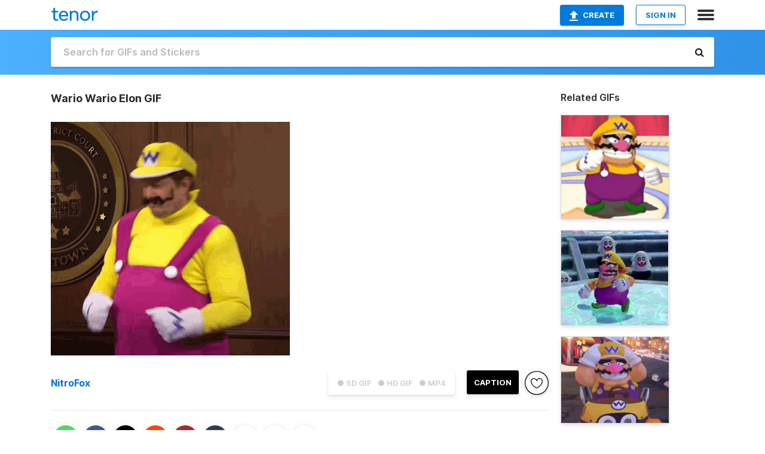

--- FILE ---
content_type: text/html; charset=utf-8
request_url: https://tenor.com/view/wario-wario-elon-elon-wario-elon-musk-wario-mario-elon-gif-21509023
body_size: 17036
content:
<!DOCTYPE html>
<html lang="en" dir="ltr"><head><script id="data" type="text/x-cache" nonce="YzMwY2Y3YzYtNWIxMy00OTg2LWEyMGUtNTQxYmY0MDU3NjI1">[base64]</script><title class="dynamic">Wario Wario Elon GIF - Wario Wario Elon Elon Wario - Discover &amp; Share GIFs</title><link class="dynamic" rel="canonical" href="https://tenor.com/view/wario-wario-elon-elon-wario-elon-musk-wario-mario-elon-gif-21509023"><meta class="dynamic" name="keywords" content="wario,Wario Elon,Elon Wario,Elon Musk Wario,Mario Elon,Wario Elon Musk,Wario Dance,Elon Wario Dance,gif,animated gif,gifs,meme"><meta class="dynamic" name="description" content="The perfect Wario Wario Elon Elon Wario Animated GIF for your conversation. Discover and Share the best GIFs on Tenor."><meta class="dynamic" name="twitter:title" content="Wario Wario Elon GIF - Wario Wario Elon Elon Wario - Discover &amp; Share GIFs"><meta class="dynamic" name="twitter:description" content="The perfect Wario Wario Elon Elon Wario Animated GIF for your conversation. Discover and Share the best GIFs on Tenor."><meta class="dynamic" name="twitter:site" content="@gifkeyboard"><meta class="dynamic" name="twitter:app:name:iphone" content="GIF Keyboard"><meta class="dynamic" name="twitter:app:name:ipad" content="GIF Keyboard"><meta class="dynamic" name="twitter:app:name:googleplay" content="GIF Keyboard"><meta class="dynamic" name="twitter:app:id:iphone" content="917932200"><meta class="dynamic" name="twitter:app:id:ipad" content="917932200"><meta class="dynamic" name="twitter:app:id:googleplay" content="com.riffsy.FBMGIFApp"><meta class="dynamic" property="al:ios:app_name" content="GIF Keyboard"><meta class="dynamic" property="al:ios:app_store_id" content="917932200"><meta class="dynamic" property="al:android:package" content="com.riffsy.FBMGIFApp"><meta class="dynamic" property="al:android:app_name" content="GIF Keyboard"><meta class="dynamic" property="fb:app_id" content="374882289330575"><meta class="dynamic" property="og:site_name" content="Tenor"><meta class="dynamic" property="og:title" content="Wario Wario Elon GIF - Wario Wario Elon Elon Wario - Discover &amp; Share GIFs"><meta class="dynamic" name="apple-itunes-app" content="app-id=917932200,app-argument=https://tenor.com/view/wario-wario-elon-elon-wario-elon-musk-wario-mario-elon-gif-21509023"><meta class="dynamic" name="twitter:app:url:iphone" content="riffsykeyboard://riff/11664304963792431791"><meta class="dynamic" name="twitter:app:url:ipad" content="riffsykeyboard://riff/11664304963792431791"><meta class="dynamic" name="twitter:app:url:googleplay" content="riffsy://gifs/11664304963792431791"><meta class="dynamic" property="al:ios:url" content="riffsykeyboard://riff/11664304963792431791"><meta class="dynamic" property="al:android:url" content="riffsy://gifs/11664304963792431791"><link class="dynamic" rel="alternate" href="ios-app://917932200/riffsykeyboard/riff/11664304963792431791"><link class="dynamic" rel="alternate" href="android-app://com.riffsy.FBMGIFApp/riffsy/gifs/11664304963792431791"><meta class="dynamic" name="twitter:image" content="https://media1.tenor.com/m/od_vkH6saq8AAAAC/wario-wario-elon.gif"><meta class="dynamic" name="twitter:card" content="player"><meta class="dynamic" name="twitter:player" content="undefined?playertype=card"><meta class="dynamic" name="twitter:player:width" content="498"><meta class="dynamic" name="twitter:player:height" content="487"><meta class="dynamic" name="twitter:player:stream" content="https://media.tenor.com/od_vkH6saq8AAAPo/wario-wario-elon.mp4"><meta class="dynamic" name="twitter:player:stream:content_type" content="video/mp4"><link class="dynamic" rel="alternate" type="application/json+oembed" title="GIF oEmbed Profile" href="https://tenor.com/oembed?url=https%3A%2F%2Ftenor.com%2Fview%2Fwario-wario-elon-elon-wario-elon-musk-wario-mario-elon-gif-21509023"><link class="dynamic" rel="alternate" type="text/xml+oembed" title="GIF oEmbed Profile" href="https://tenor.com/oembed?url=https%3A%2F%2Ftenor.com%2Fview%2Fwario-wario-elon-elon-wario-elon-musk-wario-mario-elon-gif-21509023&amp;format=xml"><link rel="image_src" href="https://media1.tenor.com/m/od_vkH6saq8AAAAC/wario-wario-elon.gif"><meta class="dynamic" property="og:url" content="https://media1.tenor.com/m/od_vkH6saq8AAAAC/wario-wario-elon.gif"><meta class="dynamic" property="og:description" content="Click to view the GIF"><meta class="dynamic" property="og:type" content="video.other"><meta class="dynamic" property="og:image" content="https://media1.tenor.com/m/od_vkH6saq8AAAAC/wario-wario-elon.gif"><meta class="dynamic" property="og:image:type" content="image/gif"><meta class="dynamic" property="og:image:width" content="498"><meta class="dynamic" property="og:image:height" content="487"><meta class="dynamic" property="og:video" content="https://media.tenor.com/od_vkH6saq8AAAPo/wario-wario-elon.mp4"><meta class="dynamic" property="og:video:secure_url" content="https://media.tenor.com/od_vkH6saq8AAAPo/wario-wario-elon.mp4"><meta class="dynamic" property="og:video:type" content="video/mp4"><meta class="dynamic" property="og:video:width" content="640"><meta class="dynamic" property="og:video:height" content="626"><meta class="dynamic" property="og:video" content="https://media.tenor.com/od_vkH6saq8AAAPs/wario-wario-elon.webm"><meta class="dynamic" property="og:video:secure_url" content="https://media.tenor.com/od_vkH6saq8AAAPs/wario-wario-elon.webm"><meta class="dynamic" property="og:video:type" content="video/webm"><meta class="dynamic" property="og:video:width" content="640"><meta class="dynamic" property="og:video:height" content="626"><script class="dynamic" type="application/ld+json">{"@context":"http:\u002F\u002Fschema.org","@type":"Article","author":"NitroFox","creator":"NitroFox","headline":"Wario Wario Elon GIF - Wario Wario Elon Elon Wario - Discover & Share GIFs","name":"Wario Wario Elon GIF - Wario Wario Elon Elon Wario - Discover & Share GIFs","url":"https:\u002F\u002Ftenor.com\u002Fview\u002Fwario-wario-elon-elon-wario-elon-musk-wario-mario-elon-gif-21509023","mainEntityOfPage":"https:\u002F\u002Ftenor.com\u002Fview\u002Fwario-wario-elon-elon-wario-elon-musk-wario-mario-elon-gif-21509023","keywords":"wario,Wario Elon,Elon Wario,Elon Musk Wario,Mario Elon,Wario Elon Musk,Wario Dance,Elon Wario Dance,gif,animated gif,gifs,meme","dateModified":"2021-05-10T22:15:31.942Z","datePublished":"2021-05-10T22:15:31.942Z","publisher":{"@context":"http:\u002F\u002Fschema.org","@type":"Organization","name":"Tenor","logo":{"@type":"ImageObject","url":"https:\u002F\u002Ftenor.com\u002Fassets\u002Fimg\u002Ftenor-app-icon.png"},"sameAs":["https:\u002F\u002Ftwitter.com\u002Fgifkeyboard","https:\u002F\u002Fwww.facebook.com\u002Ftenorapp\u002F","https:\u002F\u002Fwww.linkedin.com\u002Fcompany\u002Ftenorinc\u002F"]},"image":{"@context":"http:\u002F\u002Fschema.org","@type":"ImageObject","author":"NitroFox","creator":"NitroFox","name":"Wario Wario Elon GIF - Wario Wario Elon Elon Wario - Discover & Share GIFs","keywords":"wario,Wario Elon,Elon Wario,Elon Musk Wario,Mario Elon,Wario Elon Musk,Wario Dance,Elon Wario Dance,gif,animated gif,gifs,meme","description":"The perfect Wario Wario Elon Elon Wario Animated GIF for your conversation. Discover and Share the best GIFs on Tenor.","url":"https:\u002F\u002Ftenor.com\u002Fview\u002Fwario-wario-elon-elon-wario-elon-musk-wario-mario-elon-gif-21509023","contentUrl":"https:\u002F\u002Fmedia1.tenor.com\u002Fm\u002Fod_vkH6saq8AAAAC\u002Fwario-wario-elon.gif","thumbnailUrl":"https:\u002F\u002Fmedia.tenor.com\u002Fod_vkH6saq8AAAAe\u002Fwario-wario-elon.png","width":498,"height":487,"dateCreated":"2021-05-10T22:15:31.942Z","uploadDate":"2021-05-10T22:15:31.942Z","representativeOfPage":true},"video":{"@context":"http:\u002F\u002Fschema.org","@type":"VideoObject","author":"NitroFox","creator":"NitroFox","name":"Wario Wario Elon GIF - Wario Wario Elon Elon Wario - Discover & Share GIFs","keywords":"wario,Wario Elon,Elon Wario,Elon Musk Wario,Mario Elon,Wario Elon Musk,Wario Dance,Elon Wario Dance,gif,animated gif,gifs,meme","description":"The perfect Wario Wario Elon Elon Wario Animated GIF for your conversation. Discover and Share the best GIFs on Tenor.","url":"https:\u002F\u002Ftenor.com\u002Fview\u002Fwario-wario-elon-elon-wario-elon-musk-wario-mario-elon-gif-21509023","contentUrl":"https:\u002F\u002Fmedia.tenor.com\u002Fod_vkH6saq8AAAPo\u002Fwario-wario-elon.mp4","thumbnailUrl":"https:\u002F\u002Fmedia.tenor.com\u002Fod_vkH6saq8AAAAe\u002Fwario-wario-elon.png","width":640,"height":626,"dateCreated":"2021-05-10T22:15:31.942Z","uploadDate":"2021-05-10T22:15:31.942Z","duration":"PT0M3S"}}</script><link rel="preconnect" href="https://www.googletagmanager.com"><link rel="preconnect" href="https://www.google-analytics.com"><link rel="dns-prefetch" href="//media.tenor.com"><link rel="preconnect" href="https://media.tenor.com"><link rel="stylesheet" type="text/css" href="/assets/dist/main.min.css?release=r260116-1-master-85a2"><meta charset="UTF-8"><meta name="viewport" content="width=device-width, initial-scale=1"><link rel="manifest" href="/assets/manifest.json"><link rel="shortcut icon" type="image/png" href="/assets/img/favicon/favicon-16x16.png"><link rel="apple-touch-icon" sizes="57x57" href="/assets/img/favicon/apple-touch-icon-57x57.png"><link rel="apple-touch-icon" sizes="60x60" href="/assets/img/favicon/apple-touch-icon-60x60.png"><link rel="apple-touch-icon" sizes="72x72" href="/assets/img/favicon/apple-touch-icon-72x72.png"><link rel="icon" type="image/png" href="/assets/img/favicon/favicon-16x16.png" sizes="16x16"><link rel="icon" type="image/png" href="/assets/img/favicon/favicon-32x32.png" sizes="32x32"><link rel="search" type="application/opensearchdescription+xml" href="/opensearch.xml" title="Tenor"><link rel="alternate" hreflang="x-default" href="https://tenor.com/view/wario-wario-elon-elon-wario-elon-musk-wario-mario-elon-gif-21509023"><link rel="alternate" hreflang="af" href="https://tenor.com/af/view/wario-wario-elon-elon-wario-elon-musk-wario-mario-elon-gif-21509023"><link rel="alternate" hreflang="am" href="https://tenor.com/am/view/wario-wario-elon-elon-wario-elon-musk-wario-mario-elon-gif-21509023"><link rel="alternate" hreflang="az" href="https://tenor.com/az/view/wario-wario-elon-elon-wario-elon-musk-wario-mario-elon-gif-21509023"><link rel="alternate" hreflang="be" href="https://tenor.com/be/view/wario-wario-elon-elon-wario-elon-musk-wario-mario-elon-gif-21509023"><link rel="alternate" hreflang="bg" href="https://tenor.com/bg/view/wario-wario-elon-elon-wario-elon-musk-wario-mario-elon-gif-21509023"><link rel="alternate" hreflang="bn" href="https://tenor.com/bn/view/wario-wario-elon-elon-wario-elon-musk-wario-mario-elon-gif-21509023"><link rel="alternate" hreflang="bs" href="https://tenor.com/bs/view/wario-wario-elon-elon-wario-elon-musk-wario-mario-elon-gif-21509023"><link rel="alternate" hreflang="ca" href="https://tenor.com/ca/view/wario-wario-elon-elon-wario-elon-musk-wario-mario-elon-gif-21509023"><link rel="alternate" hreflang="cs" href="https://tenor.com/cs/view/wario-wario-elon-elon-wario-elon-musk-wario-mario-elon-gif-21509023"><link rel="alternate" hreflang="da" href="https://tenor.com/da/view/wario-wario-elon-elon-wario-elon-musk-wario-mario-elon-gif-21509023"><link rel="alternate" hreflang="de" href="https://tenor.com/de/view/wario-wario-elon-elon-wario-elon-musk-wario-mario-elon-gif-21509023"><link rel="alternate" hreflang="de-AT" href="https://tenor.com/de-AT/view/wario-wario-elon-elon-wario-elon-musk-wario-mario-elon-gif-21509023"><link rel="alternate" hreflang="de-CH" href="https://tenor.com/de-CH/view/wario-wario-elon-elon-wario-elon-musk-wario-mario-elon-gif-21509023"><link rel="alternate" hreflang="el" href="https://tenor.com/el/view/wario-wario-elon-elon-wario-elon-musk-wario-mario-elon-gif-21509023"><link rel="alternate" hreflang="en-AU" href="https://tenor.com/en-AU/view/wario-wario-elon-elon-wario-elon-musk-wario-mario-elon-gif-21509023"><link rel="alternate" hreflang="en-CA" href="https://tenor.com/en-CA/view/wario-wario-elon-elon-wario-elon-musk-wario-mario-elon-gif-21509023"><link rel="alternate" hreflang="en-GB" href="https://tenor.com/en-GB/view/wario-wario-elon-elon-wario-elon-musk-wario-mario-elon-gif-21509023"><link rel="alternate" hreflang="en-IE" href="https://tenor.com/en-IE/view/wario-wario-elon-elon-wario-elon-musk-wario-mario-elon-gif-21509023"><link rel="alternate" hreflang="en-IN" href="https://tenor.com/en-IN/view/wario-wario-elon-elon-wario-elon-musk-wario-mario-elon-gif-21509023"><link rel="alternate" hreflang="en-NZ" href="https://tenor.com/en-NZ/view/wario-wario-elon-elon-wario-elon-musk-wario-mario-elon-gif-21509023"><link rel="alternate" hreflang="en-SG" href="https://tenor.com/en-SG/view/wario-wario-elon-elon-wario-elon-musk-wario-mario-elon-gif-21509023"><link rel="alternate" hreflang="en-ZA" href="https://tenor.com/en-ZA/view/wario-wario-elon-elon-wario-elon-musk-wario-mario-elon-gif-21509023"><link rel="alternate" hreflang="es" href="https://tenor.com/es/view/wario-wario-elon-elon-wario-elon-musk-wario-mario-elon-gif-21509023"><link rel="alternate" hreflang="es-419" href="https://tenor.com/es-419/view/wario-wario-elon-elon-wario-elon-musk-wario-mario-elon-gif-21509023"><link rel="alternate" hreflang="es-AR" href="https://tenor.com/es-AR/view/wario-wario-elon-elon-wario-elon-musk-wario-mario-elon-gif-21509023"><link rel="alternate" hreflang="es-BO" href="https://tenor.com/es-BO/view/wario-wario-elon-elon-wario-elon-musk-wario-mario-elon-gif-21509023"><link rel="alternate" hreflang="es-CL" href="https://tenor.com/es-CL/view/wario-wario-elon-elon-wario-elon-musk-wario-mario-elon-gif-21509023"><link rel="alternate" hreflang="es-CO" href="https://tenor.com/es-CO/view/wario-wario-elon-elon-wario-elon-musk-wario-mario-elon-gif-21509023"><link rel="alternate" hreflang="es-CR" href="https://tenor.com/es-CR/view/wario-wario-elon-elon-wario-elon-musk-wario-mario-elon-gif-21509023"><link rel="alternate" hreflang="es-DO" href="https://tenor.com/es-DO/view/wario-wario-elon-elon-wario-elon-musk-wario-mario-elon-gif-21509023"><link rel="alternate" hreflang="es-EC" href="https://tenor.com/es-EC/view/wario-wario-elon-elon-wario-elon-musk-wario-mario-elon-gif-21509023"><link rel="alternate" hreflang="es-GT" href="https://tenor.com/es-GT/view/wario-wario-elon-elon-wario-elon-musk-wario-mario-elon-gif-21509023"><link rel="alternate" hreflang="es-HN" href="https://tenor.com/es-HN/view/wario-wario-elon-elon-wario-elon-musk-wario-mario-elon-gif-21509023"><link rel="alternate" hreflang="es-MX" href="https://tenor.com/es-MX/view/wario-wario-elon-elon-wario-elon-musk-wario-mario-elon-gif-21509023"><link rel="alternate" hreflang="es-NI" href="https://tenor.com/es-NI/view/wario-wario-elon-elon-wario-elon-musk-wario-mario-elon-gif-21509023"><link rel="alternate" hreflang="es-PA" href="https://tenor.com/es-PA/view/wario-wario-elon-elon-wario-elon-musk-wario-mario-elon-gif-21509023"><link rel="alternate" hreflang="es-PE" href="https://tenor.com/es-PE/view/wario-wario-elon-elon-wario-elon-musk-wario-mario-elon-gif-21509023"><link rel="alternate" hreflang="es-PR" href="https://tenor.com/es-PR/view/wario-wario-elon-elon-wario-elon-musk-wario-mario-elon-gif-21509023"><link rel="alternate" hreflang="es-PY" href="https://tenor.com/es-PY/view/wario-wario-elon-elon-wario-elon-musk-wario-mario-elon-gif-21509023"><link rel="alternate" hreflang="es-SV" href="https://tenor.com/es-SV/view/wario-wario-elon-elon-wario-elon-musk-wario-mario-elon-gif-21509023"><link rel="alternate" hreflang="es-US" href="https://tenor.com/es-US/view/wario-wario-elon-elon-wario-elon-musk-wario-mario-elon-gif-21509023"><link rel="alternate" hreflang="es-UY" href="https://tenor.com/es-UY/view/wario-wario-elon-elon-wario-elon-musk-wario-mario-elon-gif-21509023"><link rel="alternate" hreflang="es-VE" href="https://tenor.com/es-VE/view/wario-wario-elon-elon-wario-elon-musk-wario-mario-elon-gif-21509023"><link rel="alternate" hreflang="et" href="https://tenor.com/et/view/wario-wario-elon-elon-wario-elon-musk-wario-mario-elon-gif-21509023"><link rel="alternate" hreflang="eu" href="https://tenor.com/eu/view/wario-wario-elon-elon-wario-elon-musk-wario-mario-elon-gif-21509023"><link rel="alternate" hreflang="fi" href="https://tenor.com/fi/view/wario-wario-elon-elon-wario-elon-musk-wario-mario-elon-gif-21509023"><link rel="alternate" hreflang="fil" href="https://tenor.com/fil/view/wario-wario-elon-elon-wario-elon-musk-wario-mario-elon-gif-21509023"><link rel="alternate" hreflang="fr" href="https://tenor.com/fr/view/wario-wario-elon-elon-wario-elon-musk-wario-mario-elon-gif-21509023"><link rel="alternate" hreflang="fr-CA" href="https://tenor.com/fr-CA/view/wario-wario-elon-elon-wario-elon-musk-wario-mario-elon-gif-21509023"><link rel="alternate" hreflang="fr-CH" href="https://tenor.com/fr-CH/view/wario-wario-elon-elon-wario-elon-musk-wario-mario-elon-gif-21509023"><link rel="alternate" hreflang="gl" href="https://tenor.com/gl/view/wario-wario-elon-elon-wario-elon-musk-wario-mario-elon-gif-21509023"><link rel="alternate" hreflang="gu" href="https://tenor.com/gu/view/wario-wario-elon-elon-wario-elon-musk-wario-mario-elon-gif-21509023"><link rel="alternate" hreflang="hi" href="https://tenor.com/hi/view/wario-wario-elon-elon-wario-elon-musk-wario-mario-elon-gif-21509023"><link rel="alternate" hreflang="hr" href="https://tenor.com/hr/view/wario-wario-elon-elon-wario-elon-musk-wario-mario-elon-gif-21509023"><link rel="alternate" hreflang="hu" href="https://tenor.com/hu/view/wario-wario-elon-elon-wario-elon-musk-wario-mario-elon-gif-21509023"><link rel="alternate" hreflang="hy" href="https://tenor.com/hy/view/wario-wario-elon-elon-wario-elon-musk-wario-mario-elon-gif-21509023"><link rel="alternate" hreflang="id" href="https://tenor.com/id/view/wario-wario-elon-elon-wario-elon-musk-wario-mario-elon-gif-21509023"><link rel="alternate" hreflang="is" href="https://tenor.com/is/view/wario-wario-elon-elon-wario-elon-musk-wario-mario-elon-gif-21509023"><link rel="alternate" hreflang="it" href="https://tenor.com/it/view/wario-wario-elon-elon-wario-elon-musk-wario-mario-elon-gif-21509023"><link rel="alternate" hreflang="ja" href="https://tenor.com/ja/view/wario-wario-elon-elon-wario-elon-musk-wario-mario-elon-gif-21509023"><link rel="alternate" hreflang="ka" href="https://tenor.com/ka/view/wario-wario-elon-elon-wario-elon-musk-wario-mario-elon-gif-21509023"><link rel="alternate" hreflang="kk" href="https://tenor.com/kk/view/wario-wario-elon-elon-wario-elon-musk-wario-mario-elon-gif-21509023"><link rel="alternate" hreflang="km" href="https://tenor.com/km/view/wario-wario-elon-elon-wario-elon-musk-wario-mario-elon-gif-21509023"><link rel="alternate" hreflang="kn" href="https://tenor.com/kn/view/wario-wario-elon-elon-wario-elon-musk-wario-mario-elon-gif-21509023"><link rel="alternate" hreflang="ko" href="https://tenor.com/ko/view/wario-wario-elon-elon-wario-elon-musk-wario-mario-elon-gif-21509023"><link rel="alternate" hreflang="ky" href="https://tenor.com/ky/view/wario-wario-elon-elon-wario-elon-musk-wario-mario-elon-gif-21509023"><link rel="alternate" hreflang="lo" href="https://tenor.com/lo/view/wario-wario-elon-elon-wario-elon-musk-wario-mario-elon-gif-21509023"><link rel="alternate" hreflang="lt" href="https://tenor.com/lt/view/wario-wario-elon-elon-wario-elon-musk-wario-mario-elon-gif-21509023"><link rel="alternate" hreflang="lv" href="https://tenor.com/lv/view/wario-wario-elon-elon-wario-elon-musk-wario-mario-elon-gif-21509023"><link rel="alternate" hreflang="mk" href="https://tenor.com/mk/view/wario-wario-elon-elon-wario-elon-musk-wario-mario-elon-gif-21509023"><link rel="alternate" hreflang="ml" href="https://tenor.com/ml/view/wario-wario-elon-elon-wario-elon-musk-wario-mario-elon-gif-21509023"><link rel="alternate" hreflang="mn" href="https://tenor.com/mn/view/wario-wario-elon-elon-wario-elon-musk-wario-mario-elon-gif-21509023"><link rel="alternate" hreflang="mo" href="https://tenor.com/mo/view/wario-wario-elon-elon-wario-elon-musk-wario-mario-elon-gif-21509023"><link rel="alternate" hreflang="mr" href="https://tenor.com/mr/view/wario-wario-elon-elon-wario-elon-musk-wario-mario-elon-gif-21509023"><link rel="alternate" hreflang="ms" href="https://tenor.com/ms/view/wario-wario-elon-elon-wario-elon-musk-wario-mario-elon-gif-21509023"><link rel="alternate" hreflang="my" href="https://tenor.com/my/view/wario-wario-elon-elon-wario-elon-musk-wario-mario-elon-gif-21509023"><link rel="alternate" hreflang="ne" href="https://tenor.com/ne/view/wario-wario-elon-elon-wario-elon-musk-wario-mario-elon-gif-21509023"><link rel="alternate" hreflang="nl" href="https://tenor.com/nl/view/wario-wario-elon-elon-wario-elon-musk-wario-mario-elon-gif-21509023"><link rel="alternate" hreflang="no" href="https://tenor.com/no/view/wario-wario-elon-elon-wario-elon-musk-wario-mario-elon-gif-21509023"><link rel="alternate" hreflang="pa" href="https://tenor.com/pa/view/wario-wario-elon-elon-wario-elon-musk-wario-mario-elon-gif-21509023"><link rel="alternate" hreflang="pl" href="https://tenor.com/pl/view/wario-wario-elon-elon-wario-elon-musk-wario-mario-elon-gif-21509023"><link rel="alternate" hreflang="pt" href="https://tenor.com/pt/view/wario-wario-elon-elon-wario-elon-musk-wario-mario-elon-gif-21509023"><link rel="alternate" hreflang="pt-BR" href="https://tenor.com/pt-BR/view/wario-wario-elon-elon-wario-elon-musk-wario-mario-elon-gif-21509023"><link rel="alternate" hreflang="pt-PT" href="https://tenor.com/pt-PT/view/wario-wario-elon-elon-wario-elon-musk-wario-mario-elon-gif-21509023"><link rel="alternate" hreflang="ro" href="https://tenor.com/ro/view/wario-wario-elon-elon-wario-elon-musk-wario-mario-elon-gif-21509023"><link rel="alternate" hreflang="ru" href="https://tenor.com/ru/view/wario-wario-elon-elon-wario-elon-musk-wario-mario-elon-gif-21509023"><link rel="alternate" hreflang="si" href="https://tenor.com/si/view/wario-wario-elon-elon-wario-elon-musk-wario-mario-elon-gif-21509023"><link rel="alternate" hreflang="sk" href="https://tenor.com/sk/view/wario-wario-elon-elon-wario-elon-musk-wario-mario-elon-gif-21509023"><link rel="alternate" hreflang="sl" href="https://tenor.com/sl/view/wario-wario-elon-elon-wario-elon-musk-wario-mario-elon-gif-21509023"><link rel="alternate" hreflang="sq" href="https://tenor.com/sq/view/wario-wario-elon-elon-wario-elon-musk-wario-mario-elon-gif-21509023"><link rel="alternate" hreflang="sr" href="https://tenor.com/sr/view/wario-wario-elon-elon-wario-elon-musk-wario-mario-elon-gif-21509023"><link rel="alternate" hreflang="sr-Latn" href="https://tenor.com/sr-Latn/view/wario-wario-elon-elon-wario-elon-musk-wario-mario-elon-gif-21509023"><link rel="alternate" hreflang="sv" href="https://tenor.com/sv/view/wario-wario-elon-elon-wario-elon-musk-wario-mario-elon-gif-21509023"><link rel="alternate" hreflang="sw" href="https://tenor.com/sw/view/wario-wario-elon-elon-wario-elon-musk-wario-mario-elon-gif-21509023"><link rel="alternate" hreflang="ta" href="https://tenor.com/ta/view/wario-wario-elon-elon-wario-elon-musk-wario-mario-elon-gif-21509023"><link rel="alternate" hreflang="te" href="https://tenor.com/te/view/wario-wario-elon-elon-wario-elon-musk-wario-mario-elon-gif-21509023"><link rel="alternate" hreflang="th" href="https://tenor.com/th/view/wario-wario-elon-elon-wario-elon-musk-wario-mario-elon-gif-21509023"><link rel="alternate" hreflang="tl" href="https://tenor.com/tl/view/wario-wario-elon-elon-wario-elon-musk-wario-mario-elon-gif-21509023"><link rel="alternate" hreflang="tr" href="https://tenor.com/tr/view/wario-wario-elon-elon-wario-elon-musk-wario-mario-elon-gif-21509023"><link rel="alternate" hreflang="uk" href="https://tenor.com/uk/view/wario-wario-elon-elon-wario-elon-musk-wario-mario-elon-gif-21509023"><link rel="alternate" hreflang="uz" href="https://tenor.com/uz/view/wario-wario-elon-elon-wario-elon-musk-wario-mario-elon-gif-21509023"><link rel="alternate" hreflang="vi" href="https://tenor.com/vi/view/wario-wario-elon-elon-wario-elon-musk-wario-mario-elon-gif-21509023"><link rel="alternate" hreflang="zh-CN" href="https://tenor.com/zh-CN/view/wario-wario-elon-elon-wario-elon-musk-wario-mario-elon-gif-21509023"><link rel="alternate" hreflang="zh-HK" href="https://tenor.com/zh-HK/view/wario-wario-elon-elon-wario-elon-musk-wario-mario-elon-gif-21509023"><link rel="alternate" hreflang="zh-TW" href="https://tenor.com/zh-TW/view/wario-wario-elon-elon-wario-elon-musk-wario-mario-elon-gif-21509023"><link rel="alternate" hreflang="zu" href="https://tenor.com/zu/view/wario-wario-elon-elon-wario-elon-musk-wario-mario-elon-gif-21509023"></head><body><script async type="text/javascript" src="/assets/dist/main.min.js?release=r260116-1-master-85a2" fetchpriority="high"></script><div id="root"><div class="BaseApp"><div class="Banner TOSBanner hidden"><div class="container"><span class="iconfont-remove" aria-hidden="true"></span>We&#039;ve updated our <span class="linkElements"><a href="/legal-terms" rel="noopener">Terms of Service</a> and <a href="https://policies.google.com/privacy?hl=en" rel="noopener">Privacy Policy</a></span>. By continuing you agree to Tenor&#039;s <span class="linkElements"><a href="/legal-terms" rel="noopener">Terms of Service</a> and <a href="https://policies.google.com/privacy?hl=en" rel="noopener">Privacy Policy</a></span>.</div></div><div class="Banner LanguageBanner hidden"><div class="container"><span class="iconfont-remove" aria-hidden="true"></span><div>Tenor.com has been translated based on your browser&#039;s language setting. If you want to change the language, click <span class="linkElements"><button>here</button></span>.</div></div></div><nav class="NavBar"><div class="container"><span itemscope itemtype="http://schema.org/Organization"><a class="navbar-brand" itemProp="url" href="/"><img src="/assets/img/tenor-logo.svg" width="80" height="22" alt="Tenor logo" itemprop="logo"></a></span><div class="nav-buttons"><div class="account-buttons"><a class="button upload-button" href="/gif-maker?utm_source=nav-bar&amp;utm_medium=internal&amp;utm_campaign=gif-maker-entrypoints"><img src="/assets/icons/upload-icon.svg" width="14" height="17" alt="Upload icon">Create</a><button class="white-button">SIGN IN</button></div><span class=" ToggleMenu"><span class="menu-button navicon-button x ToggleMenu-button"><div class="navicon"></div></span><div class="animated NavMenu"><div class="section"><div class="header">Products</div><ul><li><a href="https://apps.apple.com/app/apple-store/id917932200?pt=39040802&amp;ct=NavGifKeyboard&amp;mt=8" rel="noopener">GIF Keyboard</a></li><li><a href="https://play.google.com/store/apps/details?id=com.riffsy.FBMGIFApp" rel="noopener">Android</a></li><li><a href="/contentpartners">Content Partners</a></li></ul></div><div class="section"><div class="header">Explore</div><ul><li><button>Language</button></li><li><a href="/reactions">Reaction GIFs</a></li><li><a href="/explore">Explore GIFs</a></li></ul></div><div class="section"><div class="header">Company</div><ul><li><a href="/press">Press</a></li><li><a href="https://blog.tenor.com/" rel="noopener">Blog</a></li><li><a href="https://support.google.com/tenor" rel="noopener">FAQ</a></li><li><a href="/legal-terms">Terms and Privacy</a></li><li><a href="/assets/dist/licenses.txt" rel="noopener">Website Licenses</a></li><li><a href="https://support.google.com/tenor/gethelp?hl=en" rel="noopener">Contact Us</a></li></ul></div><div class="section"><div class="header">API</div><ul><li><a href="/gifapi" rel="noopener">Tenor GIF API</a></li><li><a href="https://developers.google.com/tenor/guides/endpoints" rel="noopener">GIF API Documentation</a></li></ul></div></div></span></div></div></nav><div class="TopBarComponent TopSearchBar"><div class="TopBar"><div class="container"><a class="navbar-brand" itemProp="url" href="/"><img src="/assets/img/tenor-logo-white.svg" width="80" height="22" alt="Tenor logo" itemprop="logo"></a><div class="search-bar-wrapper"><form class="SearchBar"><input name="q" value="" placeholder="Search for GIFs and Stickers" autocomplete="off"><span class="iconfont-search" aria-hidden="true"></span></form></div></div></div></div><div class="GifPage container page"><!--!--><div class="main-container"><h1 style="margin-bottom:30px;">Wario Wario Elon GIF</h1><div class="single-view-container" itemscope itemtype="http://schema.org/Article"><meta itemprop="url" content="https://tenor.com/view/wario-wario-elon-elon-wario-elon-musk-wario-mario-elon-gif-21509023"><meta itemprop="mainEntityOfPage" content="https://tenor.com/view/wario-wario-elon-elon-wario-elon-musk-wario-mario-elon-gif-21509023"><meta itemprop="keywords" content="wario,Wario Elon,Elon Wario,Elon Musk Wario,Mario Elon,Wario Elon Musk,Wario Dance,Elon Wario Dance,gif,animated gif,gifs,meme"><meta itemprop="dateModified" content="2021-05-10T22:15:31.942Z"><meta itemprop="datePublished" content="2021-05-10T22:15:31.942Z"><meta itemprop="author" content="NitroFox"><meta itemprop="creator" content="NitroFox"><meta itemprop="headline" content="Wario Wario Elon GIF - Wario Wario Elon Elon Wario - Discover &amp; Share GIFs"><meta itemprop="name" content="Wario Wario Elon GIF - Wario Wario Elon Elon Wario - Discover &amp; Share GIFs"><span class="hide" itemprop="publisher" itemscope itemtype="http://schema.org/Organization"><meta itemprop="name" content="Tenor"><meta itemprop="logo" content="https://tenor.com/assets/img/tenor-app-icon.png"></span><div><div id="single-gif-container"><div itemprop="image" itemscope itemtype="http://schema.org/ImageObject"><meta itemprop="keywords" content="wario,Wario Elon,Elon Wario,Elon Musk Wario,Mario Elon,Wario Elon Musk,Wario Dance,Elon Wario Dance,gif,animated gif,gifs,meme"><meta itemprop="dateCreated" content="2021-05-10T22:15:31.942Z"><meta itemprop="uploadDate" content="2021-05-10T22:15:31.942Z"><meta itemprop="author" content="NitroFox"><meta itemprop="creator" content="NitroFox"><meta itemprop="embedUrl"><meta itemprop="representativeOfPage" content="true"><meta itemprop="url" content="https://tenor.com/view/wario-wario-elon-elon-wario-elon-musk-wario-mario-elon-gif-21509023"><meta itemprop="duration" content="PT0M3S"><meta itemprop="contentUrl" content="https://media1.tenor.com/m/od_vkH6saq8AAAAC/wario-wario-elon.gif"><meta itemprop="width" content="498"><meta itemprop="height" content="487"><div class="Gif" style="width:400px;height:391.25px;"><img src="https://media1.tenor.com/m/od_vkH6saq8AAAAd/wario-wario-elon.gif" width="400" height="391.25" alt="a man in a mario costume is standing in front of a court seal" style="max-width:400px;min-height:;" fetchpriority="high"></div></div></div></div></div><div class="gif-details-container"><div class="gif-actions"><div class="extra-controls"><div class="QualityToggle"><button class="" disabled> ● SD GIF </button><button class="" disabled> ● HD GIF </button><button class="" disabled> ● MP4 </button></div><a class="caption-gif-button" href="/gif-maker?caption_item_id=11664304963792431791&amp;utm_source=gif-caption&amp;utm_medium=internal&amp;utm_campaign=gif-maker-entrypoints">CAPTION</a><span class="GifFavButton FavButton" aria-hidden="true"></span></div><div class="profile-info"><a rel="author" href="/users/nitrofox"><div class="ProfileImage" style="background-image:url(&quot;https://c.tenor.com/3/2Dhd9Zb_r4MAAAfQ/tenor.png&quot;);"> </div></a><a class="author-username" rel="author" href="/users/nitrofox">NitroFox</a><span></span></div></div><div class="gif-details share-buttons"><a class="ShareIcon" href="https://apps.apple.com/app/apple-store/id917932200?pt=39040802&amp;ct=iMessageItemView&amp;mt=8" rel="noopener"><div class="Tooltip"><span class="content">Share to iMessage.</span></div><img src="/assets/img/icons/imessage.svg" alt="iMessage icon"></a><a class="ShareIcon" href="https://www.facebook.com/sharer/sharer.php?u=https%3A%2F%2Ftenor.com%2Fview%2Fwario-wario-elon-elon-wario-elon-musk-wario-mario-elon-gif-21509023%3Futm_source%3Dshare-button%26utm_medium%3DSocial%26utm_content%3Dfacebook" rel="noopener"><div class="Tooltip"><span class="content">Share to Facebook.</span></div><img src="/assets/img/icons/facebook.svg" alt="Facebook icon"></a><a class="ShareIcon" href="https://twitter.com/share?url=https%3A%2F%2Ftenor.com%2Fview%2Fwario-wario-elon-elon-wario-elon-musk-wario-mario-elon-gif-21509023%3Futm_source%3Dshare-button%26utm_medium%3DSocial%26utm_content%3Dtwitter&amp;via=gifkeyboard&amp;hashtags=wario,Wario Elon,Elon Wario" rel="noopener"><div class="Tooltip"><span class="content">Share to Twitter.</span></div><img src="/assets/img/icons/twitter.svg" alt="Twitter icon"></a><a class="ShareIcon" href="https://www.reddit.com/submit?url=https%3A%2F%2Ftenor.com%2Fview%2Fwario-wario-elon-elon-wario-elon-musk-wario-mario-elon-gif-21509023%3Futm_source%3Dshare-button%26utm_medium%3DSocial%26utm_content%3Dreddit&amp;title=Wario%20Wario%20Elon%20GIF%20-%20Wario%20Wario%20Elon%20Elon%20Wario%20-%20Discover%20%26%20Share%20GIFs" rel="noopener"><div class="Tooltip"><span class="content">Share to Reddit.</span></div><img src="/assets/img/icons/reddit.svg" alt="Reddit icon"></a><a class="ShareIcon" href="https://pinterest.com/pin/create/bookmarklet/?media=https%3A%2F%2Fmedia1.tenor.com%2Fm%2Fod_vkH6saq8AAAAC%2Fwario-wario-elon.gif&amp;url=https%3A%2F%2Ftenor.com%2Fview%2Fwario-wario-elon-elon-wario-elon-musk-wario-mario-elon-gif-21509023%3Futm_source%3Dshare-button%26utm_medium%3DSocial%26utm_content%3Dpinterest&amp;is_video=false&amp;description=Wario%20Wario%20Elon%20GIF%20-%20Wario%20Wario%20Elon%20Elon%20Wario%20-%20Discover%20%26%20Share%20GIFs" rel="noopener"><div class="Tooltip"><span class="content">Share to Pinterest.</span></div><img src="/assets/img/icons/pinterest.svg" alt="Pinterest icon"></a><a class="ShareIcon" href="https://www.tumblr.com/share?v=3&amp;u=https%3A%2F%2Ftenor.com%2Fview%2Fwario-wario-elon-elon-wario-elon-musk-wario-mario-elon-gif-21509023%3Futm_source%3Dshare-button%26utm_medium%3DSocial%26utm_content%3Dtumblr&amp;t=Wario%20Wario%20Elon%20GIF%20-%20Wario%20Wario%20Elon%20Elon%20Wario%20-%20Discover%20%26%20Share%20GIFs&amp;tags=wario,Wario Elon,Elon Wario" rel="noopener"><div class="Tooltip"><span class="content">Share to Tumblr.</span></div><img src="/assets/img/icons/tumblr.svg" alt="Tumblr icon"></a><span class="ShareIcon"><div class="Tooltip"><span class="content">Copy link to clipboard.</span></div><img src="/assets/img/icons/link.svg" alt="link icon" data-clipboard-text="https://tenor.com/bCpDT.gif"></span><span class="ShareIcon"><div class="Tooltip"><span class="content">Copy embed to clipboard.</span></div><img src="/assets/img/icons/embed.svg" alt="embed icon" data-clipboard-text="&lt;div class=&quot;tenor-gif-embed&quot; data-postid=&quot;21509023&quot; data-share-method=&quot;host&quot; data-aspect-ratio=&quot;1.02236&quot; data-width=&quot;100%&quot;&gt;&lt;a href=&quot;https://tenor.com/view/wario-wario-elon-elon-wario-elon-musk-wario-mario-elon-gif-21509023&quot;&gt;Wario Wario Elon GIF&lt;/a&gt;from &lt;a href=&quot;https://tenor.com/search/wario-gifs&quot;&gt;Wario GIFs&lt;/a&gt;&lt;/div&gt; &lt;script type=&quot;text/javascript&quot; async src=&quot;https://tenor.com/embed.js&quot;&gt;&lt;/script&gt;"></span><span class="FlagIcon"><div class="Tooltip"><span class="content">Report</span></div><img src="/assets/img/icons/flag.svg" alt="flag icon"></span></div><ul class="tag-list" style="width:100%;"><li><a href="/search/wario-gifs"><div class="RelatedTag" style="background-color:#B38BA6;">wario</div></a></li><li><a href="/search/wario-elon-gifs"><div class="RelatedTag" style="background-color:#B38BB3;">Wario Elon</div></a></li><li><a href="/search/elon-wario-gifs"><div class="RelatedTag" style="background-color:#B38BB3;">Elon Wario</div></a></li><li><a href="/search/elon-musk-wario-gifs"><div class="RelatedTag" style="background-color:#B38BB3;">Elon Musk Wario</div></a></li><li><a href="/search/mario-elon-gifs"><div class="RelatedTag" style="background-color:#8BB3A6;">Mario Elon</div></a></li><li><a href="/search/wario-elon-musk-gifs"><div class="RelatedTag" style="background-color:#B38B98;">Wario Elon Musk</div></a></li><li><a href="/search/wario-dance-gifs"><div class="RelatedTag" style="background-color:#8BB398;">Wario Dance</div></a></li><li><a href="/search/elon-wario-dance-gifs"><div class="RelatedTag" style="background-color:#8BB3A6;">Elon Wario Dance</div></a></li></ul><div class="gif-details embed" style="display:block;"><h3>Share URL</h3><div class="Copybox share"><!--!--><input type="text" readonly data-clipboard-text="https://tenor.com/view/wario-wario-elon-elon-wario-elon-musk-wario-mario-elon-gif-21509023" value="https://tenor.com/view/wario-wario-elon-elon-wario-elon-musk-wario-mario-elon-gif-21509023"></div><br><br><h3>Embed</h3><div class="Copybox embed"><!--!--><input type="text" readonly data-clipboard-text="&lt;div class=&quot;tenor-gif-embed&quot; data-postid=&quot;21509023&quot; data-share-method=&quot;host&quot; data-aspect-ratio=&quot;1.02236&quot; data-width=&quot;100%&quot;&gt;&lt;a href=&quot;https://tenor.com/view/wario-wario-elon-elon-wario-elon-musk-wario-mario-elon-gif-21509023&quot;&gt;Wario Wario Elon GIF&lt;/a&gt;from &lt;a href=&quot;https://tenor.com/search/wario-gifs&quot;&gt;Wario GIFs&lt;/a&gt;&lt;/div&gt; &lt;script type=&quot;text/javascript&quot; async src=&quot;https://tenor.com/embed.js&quot;&gt;&lt;/script&gt;" value="&lt;div class=&quot;tenor-gif-embed&quot; data-postid=&quot;21509023&quot; data-share-method=&quot;host&quot; data-aspect-ratio=&quot;1.02236&quot; data-width=&quot;100%&quot;&gt;&lt;a href=&quot;https://tenor.com/view/wario-wario-elon-elon-wario-elon-musk-wario-mario-elon-gif-21509023&quot;&gt;Wario Wario Elon GIF&lt;/a&gt;from &lt;a href=&quot;https://tenor.com/search/wario-gifs&quot;&gt;Wario GIFs&lt;/a&gt;&lt;/div&gt; &lt;script type=&quot;text/javascript&quot; async src=&quot;https://tenor.com/embed.js&quot;&gt;&lt;/script&gt;"></div></div><div class="gif-details non-mobile-only"><h3>Details</h3><dl><dd>Content Description: a man in a mario costume is standing in front of a court seal</dd><dd>File Size: 2997KB</dd><dd>Duration: 3.000 sec</dd><dd>Dimensions: 498x487</dd><dd>Created: 5/10/2021, 10:15:31 PM</dd></dl></div></div></div><div class="RelatedGifsContainer"><h3>Related GIFs</h3><div class="UniversalGifList" data-columns="1" style="height:1455.3636363636365px;"><div class="column"><figure class="UniversalGifListItem clickable" data-index="0" data-width="220" data-height="212" style="top:0px;"><a href="/view/super-mario-mario-mario-party-mario-party-6-wario-gif-724676364290334683"><div class="Gif"><picture><source type="video/mp4" srcset="https://media.tenor.com/Cg6RUFaln9sAAAP1/super-mario-mario.mp4 300w"><source media="(max-width:840px)" type="image/webp" srcset="https://media.tenor.com/Cg6RUFaln9sAAAA1/super-mario-mario.webp 200w"><img src="https://media.tenor.com/Cg6RUFaln9sAAAAM/super-mario-mario.gif" width="180" height="173.45454545454547" alt="a cartoon character with a w on his hat" loading="lazy"></picture></div><div class="overlay"></div></a><div class="actions"><span class="GifFavButton FavButton" aria-hidden="true"></span></div><figcaption class="tags"><ul><li><a href="/search/super-mario-gifs">#Super-Mario</a></li><li><a href="/search/mario-gifs">#Mario</a></li><li><a href="/search/mario-party-gifs">#Mario-Party</a></li></ul></figcaption><!--!--></figure><figure class="UniversalGifListItem clickable" data-index="1" data-width="165" data-height="144" style="top:193.45454545454547px;"><a href="/view/wario-dance-party-mario-ghost-gif-16331962770303635229"><div class="Gif"><picture><source type="video/mp4" srcset="https://media.tenor.com/4qbJm_DaTx0AAAP1/wario-dance.mp4 320w"><source type="image/webp" srcset="https://media.tenor.com/4qbJm_DaTx0AAAA1/wario-dance.webp 200w"><img src="https://media.tenor.com/4qbJm_DaTx0AAAAM/wario-dance.gif" width="180" height="157.09090909090907" alt="a cartoon character with a mustache and a yellow hat is standing on a staircase next to a ghost ." loading="lazy"></picture></div><div class="overlay"></div></a><div class="actions"><span class="GifFavButton FavButton" aria-hidden="true"></span></div><figcaption class="tags"><ul><li><a href="/search/wario-gifs">#wario</a></li><li><a href="/search/dance-gifs">#dance</a></li><li><a href="/search/party-gifs">#party</a></li><li><a href="/search/mario-gifs">#mario</a></li></ul></figcaption><!--!--></figure><figure class="UniversalGifListItem clickable" data-index="2" data-width="220" data-height="176" style="top:370.5454545454545px;"><a href="/view/wario-argh-noo-no-i-lose-gif-27392761"><div class="Gif"><picture><source type="video/mp4" srcset="https://media.tenor.com/OzvhueMOQnUAAAP1/wario-argh.mp4 258w"><source media="(max-width:840px)" type="image/webp" srcset="https://media.tenor.com/OzvhueMOQnUAAAA1/wario-argh.webp 200w"><img src="https://media.tenor.com/OzvhueMOQnUAAAAM/wario-argh.gif" width="180" height="144" alt="a cartoon character with a w on his hat is sitting in a yellow car" loading="lazy"></picture></div><div class="overlay"></div></a><div class="actions"><span class="GifFavButton FavButton" aria-hidden="true"></span></div><figcaption class="tags"><ul><li><a href="/search/wario-gifs">#wario</a></li><li><a href="/search/argh-gifs">#argh</a></li><li><a href="/search/noo-gifs">#noo</a></li><li><a href="/search/no-gifs">#no</a></li></ul></figcaption><!--!--></figure><figure class="UniversalGifListItem clickable" data-index="3" data-width="220" data-height="293" style="top:534.5454545454545px;"><a href="/view/wario-rizz-wario-rizz-gif-6885334587593583952"><div class="Gif"><picture><source media="(max-width:840px)" type="video/mp4" srcset="https://media.tenor.com/X42fU8057VAAAAP1/wario-rizz.mp4 128w"><source media="(max-width:840px)" type="image/webp" srcset="https://media.tenor.com/X42fU8057VAAAAA1/wario-rizz.webp 128w"><img src="https://media.tenor.com/X42fU8057VAAAAAM/wario-rizz.gif" width="180" height="239.72727272727275" alt="a pixel art of mario wearing sunglasses and a yellow hat ." loading="lazy"></picture></div><div class="overlay"></div></a><div class="actions"><span class="GifFavButton FavButton" aria-hidden="true"></span></div><figcaption class="tags"><ul><li><a href="/search/wario-gifs">#wario</a></li><li><a href="/search/rizz-gifs">#rizz</a></li><li><a href="/search/wario-rizz-gifs">#wario-rizz</a></li></ul></figcaption><!--!--></figure><figure class="UniversalGifListItem clickable" data-index="4" data-width="165" data-height="221" style="top:794.2727272727273px;"><a href="/view/riiiz-gif-849518270852633630"><div class="Gif"><picture><source type="video/mp4" srcset="https://media.tenor.com/C8oYXcxgFB4AAAP1/riiiz.mp4 240w"><source media="(max-width:840px)" type="image/webp" srcset="https://media.tenor.com/C8oYXcxgFB4AAAA1/riiiz.webp 150w"><img src="https://media.tenor.com/C8oYXcxgFB4AAAAM/riiiz.gif" width="180" height="241.09090909090907" alt="a pixel art of wario wearing a yellow hat and sunglasses with a pink nose ." loading="lazy"></picture></div><div class="overlay"></div></a><div class="actions"><span class="GifFavButton FavButton" aria-hidden="true"></span></div><figcaption class="tags"><ul><li><a href="/search/riiiz-gifs">#riiiz</a></li></ul></figcaption><!--!--></figure><figure class="UniversalGifListItem clickable" data-index="5" data-width="220" data-height="200" style="top:1055.3636363636363px;"><a href="/view/wario-rage-wario-rage-gif-8833248876847286868"><div class="Gif"><picture><source type="video/mp4" srcset="https://media.tenor.com/epYBDY0ZylQAAAP1/wario-rage.mp4 274w"><source media="(max-width:840px)" type="image/webp" srcset="https://media.tenor.com/epYBDY0ZylQAAAA1/wario-rage.webp 200w"><img src="https://media.tenor.com/epYBDY0ZylQAAAAM/wario-rage.gif" width="180" height="163.63636363636365" alt="a cartoon drawing of wario with the words &quot; huff huff &quot; behind him" loading="lazy"></picture></div><div class="overlay"></div></a><div class="actions"><span class="GifFavButton FavButton" aria-hidden="true"></span></div><figcaption class="tags"><ul><li><a href="/search/wario-gifs">#wario</a></li><li><a href="/search/rage-gifs">#rage</a></li><li><a href="/search/wario-rage-gifs">#wario-rage</a></li></ul></figcaption><!--!--></figure><figure class="UniversalGifListItem clickable" data-index="6" data-width="220" data-height="240" style="top:1239px;"><a href="/view/wario-wario-world-gamecube-nintendo-angry-gif-13304262"><div class="Gif"><picture><source type="video/mp4" srcset="https://media.tenor.com/985-wD9S55AAAAP1/wario-wario-world.mp4 246w"><source media="(max-width:840px)" type="image/webp" srcset="https://media.tenor.com/985-wD9S55AAAAA1/wario-wario-world.webp 184w"><img src="https://media.tenor.com/985-wD9S55AAAAAM/wario-wario-world.gif" width="180" height="196.36363636363637" alt="a close up of a cartoon character with a yellow hat and a blue w on it" loading="lazy"></picture></div><div class="overlay"></div></a><div class="actions"><span class="GifFavButton FavButton" aria-hidden="true"></span></div><figcaption class="tags"><ul><li><a href="/search/wario-gifs">#wario</a></li><li><a href="/search/wario-world-gifs">#Wario-World</a></li><li><a href="/search/gamecube-gifs">#gamecube</a></li></ul></figcaption><!--!--></figure></div><script type="text/javascript" nonce="YzMwY2Y3YzYtNWIxMy00OTg2LWEyMGUtNTQxYmY0MDU3NjI1">/*! For license information please see inlineMathService.min.js.LICENSE.txt */
(()=>{"use strict";let t=!1,i=!1,e=!1;function s(){t=window.innerWidth<=840,i=/iphone|ipod|ipad/i.test(window.navigator.userAgent)&&!window.MSStream,e=/Chrome/.test(window.navigator.userAgent)}window.addEventListener("resize",function(){s()}),s();const n=Object.freeze({GIF:"gif",MEME:"meme",STICKER:"sticker"});class o{element;staticColumns;showShareCount;isUniversalGifList;DEFAULT_WIDTH;y;containerWidth;numColumns;i;colNum;currentColumnIdx;minBottomY;maxBottomY;columnTailItems;spacing;borderLeft;borderRight;paddingLeft;paddingRight;paddingTop;paddingBottom;constructor({element:t,staticColumns:i,showShareCount:e,isUniversalGifList:s}){this.element=t,this.staticColumns=i,this.showShareCount=e,this.isUniversalGifList=s,this.DEFAULT_WIDTH=1===this.staticColumns?200:400,this.y=0,this.containerWidth=0,this.numColumns=0,this.i=0,this.colNum=0,this.currentColumnIdx=0,this.minBottomY=0,this.maxBottomY=0,this.columnTailItems=[],this.spacing=10,this.borderLeft=0,this.borderRight=0,this.paddingLeft=0,this.paddingRight=0,this.paddingTop=0,this.paddingBottom=0,this.resetVars()}resetVars(){this.y=0,this.spacing=t?10:20;const i=this.element?window.getComputedStyle(this.element):null;for(this.paddingLeft=i?parseInt(i.getPropertyValue("padding-left")):0,this.paddingRight=i?parseInt(i.getPropertyValue("padding-right")):0,this.paddingTop=i?parseInt(i.getPropertyValue("padding-top")):0,this.paddingBottom=i?parseInt(i.getPropertyValue("padding-bottom")):0,this.borderLeft=i?parseInt(i.getPropertyValue("border-left-width")):0,this.borderRight=i?parseInt(i.getPropertyValue("border-right-width")):0,this.containerWidth=this.element&&this.element.offsetWidth?this.element.offsetWidth-this.paddingLeft-this.paddingRight-this.borderLeft-this.borderRight:this.DEFAULT_WIDTH,this.staticColumns?this.numColumns=this.staticColumns:this.containerWidth>1100?this.numColumns=4:this.containerWidth>576?this.numColumns=3:this.numColumns=2,this.i=0,this.maxBottomY=0,this.columnTailItems=[],this.colNum=0;this.colNum<this.numColumns;this.colNum++)this.columnTailItems[this.colNum]={bottomY:0,width:0,height:0,y:0,column:this.colNum,index:-1}}getItemDimsAndMediaType(t){return[0,0,""]}updateItem(t,i){}compute(t,i){if(i&&this.resetVars(),!t||0===t.length)return console.info("mathService: no data"),{loaderHeight:0,numColumns:0};let e=0;const s=(this.containerWidth-this.numColumns*this.spacing)/this.numColumns;let o,h=0,m=0,l="";for(;this.i<t.length;this.i++){for(o=t[this.i],[h,m,l]=this.getItemDimsAndMediaType(o),e=this.isUniversalGifList||l!==n.MEME&&l!==n.STICKER?s/h*m:s,this.currentColumnIdx=0,this.minBottomY=this.columnTailItems[this.currentColumnIdx].bottomY,this.colNum=1;this.colNum<this.numColumns;this.colNum++)this.columnTailItems[this.colNum].bottomY<this.minBottomY&&(this.currentColumnIdx=this.colNum,this.minBottomY=this.columnTailItems[this.currentColumnIdx].bottomY);this.y=this.minBottomY,this.showShareCount&&(this.y+=18),this.columnTailItems[this.currentColumnIdx]={width:s,height:e,y:this.y,bottomY:e+this.y+this.spacing,column:this.currentColumnIdx,index:this.i},this.updateItem(o,this.currentColumnIdx)}for(this.colNum=0;this.colNum<this.numColumns;this.colNum++)this.columnTailItems[this.colNum].bottomY>this.maxBottomY&&(this.maxBottomY=this.columnTailItems[this.colNum].bottomY);return{loaderHeight:this.maxBottomY+this.paddingTop+this.paddingBottom,numColumns:this.numColumns}}}class h extends o{getItemDimsAndMediaType(t){return[parseInt(t.dataset.width||"0"),parseInt(t.dataset.height||"0"),""]}updateItem(t,i){t.dataset.colIndex=i.toString();const e=this.columnTailItems[i],s=t.getElementsByTagName("img")[0];s.setAttribute("width",e.width.toString()),s.setAttribute("height",e.height.toString())}}const m=document.getElementsByClassName("GifList");let l,r,a,d,u,c,g,p,C,I;for(let t=0;t<m.length;t++){l=m[t],r=new h({element:l,staticColumns:parseInt(l.dataset.columns||"0"),showShareCount:!1,isUniversalGifList:!1}),a=l.getElementsByClassName("column"),u=a.length,g=[],p=Array(u).fill(!1),C=0;let i,e,s=0;for(;C<u;)d=a[s],d.children.length?(i=d.children[0],e=parseInt(i.dataset.index||"0"),g[e]=d.removeChild(i)):p[s]||(C++,p[s]=!0),s=(s+1)%u;const n=r.compute(g),o=n.numColumns-u;l.style.height=`${n.loaderHeight}px`;const f=a[a.length-1];if(o<0)for(let t=0;t>o;t--)f.parentNode?.removeChild(f);else if(o>0)for(let t=0;t<o;t++)c=document.createElement("div"),c.className="column",c.style.cssText="top: 0px;",f.parentNode?.insertBefore(c,f.nextSibling);for(a=l.getElementsByClassName("column");g.length;)I=g.shift(),a[parseInt(I.dataset.colIndex||"0")].appendChild(I)}})();
//# sourceMappingURL=/assets/dist/inlineMathService.min.js.map</script></div></div><!--!--></div><div class="ProgressBar" style="height:0;right:100vw;transition:right 2s linear;"></div><div class="DialogContainer"></div></div></div><script id="store-cache" type="text/x-cache" nonce="YzMwY2Y3YzYtNWIxMy00OTg2LWEyMGUtNTQxYmY0MDU3NjI1">{"appConfig":{},"config":{},"tags":{},"gifs":{"byId":{"21509023":{"results":[{"id":"11664304963792431791","legacy_info":{"post_id":"21509023"},"title":"","media_formats":{"webp":{"url":"https:\u002F\u002Fmedia.tenor.com\u002Fod_vkH6saq8AAAAx\u002Fwario-wario-elon.webp","duration":3,"preview":"","dims":[498,487],"size":251080},"webp_transparent":{"url":"https:\u002F\u002Fmedia.tenor.com\u002Fod_vkH6saq8AAAAl\u002Fwario-wario-elon.webp","duration":3,"preview":"","dims":[498,489],"size":251780},"mp4":{"url":"https:\u002F\u002Fmedia.tenor.com\u002Fod_vkH6saq8AAAPo\u002Fwario-wario-elon.mp4","duration":3,"preview":"","dims":[640,626],"size":927666},"tinygif":{"url":"https:\u002F\u002Fmedia.tenor.com\u002Fod_vkH6saq8AAAAM\u002Fwario-wario-elon.gif","duration":3,"preview":"","dims":[220,215],"size":365015},"tinymp4":{"url":"https:\u002F\u002Fmedia.tenor.com\u002Fod_vkH6saq8AAAP1\u002Fwario-wario-elon.mp4","duration":3,"preview":"","dims":[258,252],"size":154274},"tinywebp":{"url":"https:\u002F\u002Fmedia.tenor.com\u002Fod_vkH6saq8AAAA1\u002Fwario-wario-elon.webp","duration":3,"preview":"","dims":[200,196],"size":78980},"tinywebp_transparent":{"url":"https:\u002F\u002Fmedia.tenor.com\u002Fod_vkH6saq8AAAAm\u002Fwario-wario-elon.webp","duration":3,"preview":"","dims":[200,196],"size":78980},"mediumgif":{"url":"https:\u002F\u002Fmedia1.tenor.com\u002Fm\u002Fod_vkH6saq8AAAAd\u002Fwario-wario-elon.gif","duration":3,"preview":"","dims":[640,626],"size":2465416},"webm":{"url":"https:\u002F\u002Fmedia.tenor.com\u002Fod_vkH6saq8AAAPs\u002Fwario-wario-elon.webm","duration":3,"preview":"","dims":[640,626],"size":183402},"gifpreview":{"url":"https:\u002F\u002Fmedia.tenor.com\u002Fod_vkH6saq8AAAAe\u002Fwario-wario-elon.png","duration":3,"preview":"","dims":[640,626],"size":111839},"gif":{"url":"https:\u002F\u002Fmedia1.tenor.com\u002Fm\u002Fod_vkH6saq8AAAAC\u002Fwario-wario-elon.gif","duration":3,"preview":"","dims":[498,487],"size":3068311}},"bg_color":"","created":1620684931.942084,"content_description":"a man in a mario costume is standing in front of a court seal","h1_title":"Wario Wario Elon GIF","long_title":"Wario Wario Elon GIF - Wario Wario Elon Elon Wario GIFs","embed":"\u003Cdiv class=\"tenor-gif-embed\" data-postid=\"21509023\" data-share-method=\"host\" data-aspect-ratio=\"1.02236\" data-width=\"100%\"\u003E\u003Ca href=\"https:\u002F\u002Ftenor.com\u002Fview\u002Fwario-wario-elon-elon-wario-elon-musk-wario-mario-elon-gif-21509023\"\u003EWario Wario Elon GIF\u003C\u002Fa\u003Efrom \u003Ca href=\"https:\u002F\u002Ftenor.com\u002Fsearch\u002Fwario-gifs\"\u003EWario GIFs\u003C\u002Fa\u003E\u003C\u002Fdiv\u003E \u003Cscript type=\"text\u002Fjavascript\" async src=\"https:\u002F\u002Ftenor.com\u002Fembed.js\"\u003E\u003C\u002Fscript\u003E","itemurl":"https:\u002F\u002Ftenor.com\u002Fview\u002Fwario-wario-elon-elon-wario-elon-musk-wario-mario-elon-gif-21509023","url":"https:\u002F\u002Ftenor.com\u002FbCpDT.gif","tags":["wario","Wario Elon","Elon Wario","Elon Musk Wario","Mario Elon","Wario Elon Musk","Wario Dance","Elon Wario Dance"],"flags":[],"user":{"username":"NitroFox","partnername":"","url":"https:\u002F\u002Ftenor.com\u002Fusers\u002FNitroFox","tagline":"https:\u002F\u002Flinktr.ee\u002Fnitrofox_design","userid":"7034056","profile_id":"6276242106074155002","avatars":{"32":"https:\u002F\u002Fc.tenor.com\u002F3\u002F2Dhd9Zb_r4MAAAfQ\u002Ftenor.png","75":"https:\u002F\u002Fc.tenor.com\u002F3\u002F2Dhd9Zb_r4MAAAfR\u002Ftenor.png","128":"https:\u002F\u002Fc.tenor.com\u002F3\u002F2Dhd9Zb_r4MAAAfS\u002Ftenor.png","256":"https:\u002F\u002Fc.tenor.com\u002F3\u002F2Dhd9Zb_r4MAAAfT\u002Ftenor.png"},"usertype":"user","partnerbanner":{},"partnercategories":[],"partnerlinks":[],"flags":[]},"hasaudio":false,"source_id":"","shares":69331,"policy_status":"POLICY_STATUS_UNSPECIFIED","index":0}],"promise":{},"loaded":true,"pending":false}},"related":{"21509023":{"results":[{"id":"724676364290334683","legacy_info":{"post_id":"0"},"title":"","media_formats":{"mp4":{"url":"https:\u002F\u002Fmedia.tenor.com\u002FCg6RUFaln9sAAAPo\u002Fsuper-mario-mario.mp4","duration":3.8,"preview":"","dims":[300,288],"size":118141},"tinygif":{"url":"https:\u002F\u002Fmedia.tenor.com\u002FCg6RUFaln9sAAAAM\u002Fsuper-mario-mario.gif","duration":3.8,"preview":"","dims":[220,212],"size":498820},"gif":{"url":"https:\u002F\u002Fmedia1.tenor.com\u002Fm\u002FCg6RUFaln9sAAAAC\u002Fsuper-mario-mario.gif","duration":3.8,"preview":"","dims":[300,288],"size":3336069},"tinywebp":{"url":"https:\u002F\u002Fmedia.tenor.com\u002FCg6RUFaln9sAAAA1\u002Fsuper-mario-mario.webp","duration":3.7,"preview":"","dims":[200,192],"size":325684},"mediumgif":{"url":"https:\u002F\u002Fmedia1.tenor.com\u002Fm\u002FCg6RUFaln9sAAAAd\u002Fsuper-mario-mario.gif","duration":3.8,"preview":"","dims":[300,288],"size":2918007},"webm":{"url":"https:\u002F\u002Fmedia.tenor.com\u002FCg6RUFaln9sAAAPs\u002Fsuper-mario-mario.webm","duration":3.8,"preview":"","dims":[300,288],"size":117972},"tinymp4":{"url":"https:\u002F\u002Fmedia.tenor.com\u002FCg6RUFaln9sAAAP1\u002Fsuper-mario-mario.mp4","duration":3.8,"preview":"","dims":[300,288],"size":118141},"webp":{"url":"https:\u002F\u002Fmedia.tenor.com\u002FCg6RUFaln9sAAAAx\u002Fsuper-mario-mario.webp","duration":3.7,"preview":"","dims":[300,288],"size":536312},"gifpreview":{"url":"https:\u002F\u002Fmedia.tenor.com\u002FCg6RUFaln9sAAAAe\u002Fsuper-mario-mario.png","duration":0,"preview":"","dims":[300,288],"size":45773}},"bg_color":"","created":1739161278.465298,"content_description":"a cartoon character with a w on his hat","h1_title":"Super Mario Mario Party GIF","long_title":"Super Mario Mario Party GIF - Super Mario Mario Mario Party GIFs","embed":"\u003Cdiv class=\"tenor-gif-embed\" data-postid=\"724676364290334683\" data-share-method=\"host\" data-aspect-ratio=\"1.04167\" data-width=\"100%\"\u003E\u003Ca href=\"https:\u002F\u002Ftenor.com\u002Fview\u002Fsuper-mario-mario-mario-party-mario-party-6-wario-gif-724676364290334683\"\u003ESuper Mario Mario Party GIF\u003C\u002Fa\u003Efrom \u003Ca href=\"https:\u002F\u002Ftenor.com\u002Fsearch\u002Fsuper+mario-gifs\"\u003ESuper Mario GIFs\u003C\u002Fa\u003E\u003C\u002Fdiv\u003E \u003Cscript type=\"text\u002Fjavascript\" async src=\"https:\u002F\u002Ftenor.com\u002Fembed.js\"\u003E\u003C\u002Fscript\u003E","itemurl":"https:\u002F\u002Ftenor.com\u002Fview\u002Fsuper-mario-mario-mario-party-mario-party-6-wario-gif-724676364290334683","url":"https:\u002F\u002Ftenor.com\u002F1HbJWrxPgR.gif","tags":["Super Mario","Mario","Mario Party","Mario Party 6","Wario","Win","Victory","Happy","Yes","I got it","winner","pose"],"flags":[],"user":{"username":"charkong","partnername":"","url":"https:\u002F\u002Ftenor.com\u002Fusers\u002Fcharkong","tagline":"","userid":"0","profile_id":"12721300401861858651","avatars":{"32":"https:\u002F\u002Fc.tenor.com\u002F3\u002FPitKwEyelvYAAAfQ\u002Ftenor.png","75":"https:\u002F\u002Fc.tenor.com\u002F3\u002FPitKwEyelvYAAAfR\u002Ftenor.png","128":"https:\u002F\u002Fc.tenor.com\u002F3\u002FPitKwEyelvYAAAfS\u002Ftenor.png","256":"https:\u002F\u002Fc.tenor.com\u002F3\u002FPitKwEyelvYAAAfT\u002Ftenor.png"},"usertype":"user","partnerbanner":{},"partnercategories":[],"partnerlinks":[],"flags":[]},"hasaudio":false,"source_id":"","shares":35248,"policy_status":"POLICY_STATUS_UNSPECIFIED","index":0,"details":{"width":180,"height":173.45454545454547,"y":0,"bottomY":193.45454545454547,"column":0,"index":0}},{"id":"16331962770303635229","legacy_info":{"post_id":"200911792"},"title":"","media_formats":{"mp4":{"url":"https:\u002F\u002Fmedia.tenor.com\u002F4qbJm_DaTx0AAAPo\u002Fwario-dance.mp4","duration":4,"preview":"","dims":[424,370],"size":353982},"gif":{"url":"https:\u002F\u002Fmedia1.tenor.com\u002Fm\u002F4qbJm_DaTx0AAAAC\u002Fwario-dance.gif","duration":4,"preview":"","dims":[424,370],"size":7770090},"webp":{"url":"https:\u002F\u002Fmedia.tenor.com\u002F4qbJm_DaTx0AAAAx\u002Fwario-dance.webp","duration":4.1,"preview":"","dims":[424,370],"size":942798},"tinygif":{"url":"https:\u002F\u002Fmedia.tenor.com\u002F4qbJm_DaTx0AAAAM\u002Fwario-dance.gif","duration":4.1,"preview":"","dims":[165,144],"size":593706},"tinywebp_transparent":{"url":"https:\u002F\u002Fmedia.tenor.com\u002F4qbJm_DaTx0AAAAm\u002Fwario-dance.webp","duration":4.1,"preview":"","dims":[200,175],"size":408112},"webp_transparent":{"url":"https:\u002F\u002Fmedia.tenor.com\u002F4qbJm_DaTx0AAAAl\u002Fwario-dance.webp","duration":4.1,"preview":"","dims":[424,370],"size":942798},"gifpreview":{"url":"https:\u002F\u002Fmedia.tenor.com\u002F4qbJm_DaTx0AAAAe\u002Fwario-dance.png","duration":0,"preview":"","dims":[424,370],"size":62995},"tinymp4":{"url":"https:\u002F\u002Fmedia.tenor.com\u002F4qbJm_DaTx0AAAP1\u002Fwario-dance.mp4","duration":4,"preview":"","dims":[320,280],"size":234572},"mediumgif":{"url":"https:\u002F\u002Fmedia1.tenor.com\u002Fm\u002F4qbJm_DaTx0AAAAd\u002Fwario-dance.gif","duration":4,"preview":"","dims":[318,278],"size":3198745},"webm":{"url":"https:\u002F\u002Fmedia.tenor.com\u002F4qbJm_DaTx0AAAPs\u002Fwario-dance.webm","duration":4,"preview":"","dims":[424,370],"size":312157},"tinywebp":{"url":"https:\u002F\u002Fmedia.tenor.com\u002F4qbJm_DaTx0AAAA1\u002Fwario-dance.webp","duration":4.1,"preview":"","dims":[200,176],"size":403662}},"bg_color":"","created":1689451253.677907,"content_description":"a cartoon character with a mustache and a yellow hat is standing on a staircase next to a ghost .","h1_title":"Wario Dance GIF","long_title":"Wario Dance GIF - Wario Dance Party GIFs","embed":"\u003Cdiv class=\"tenor-gif-embed\" data-postid=\"16331962770303635229\" data-share-method=\"host\" data-aspect-ratio=\"1.14595\" data-width=\"100%\"\u003E\u003Ca href=\"https:\u002F\u002Ftenor.com\u002Fview\u002Fwario-dance-party-mario-ghost-gif-16331962770303635229\"\u003EWario Dance GIF\u003C\u002Fa\u003Efrom \u003Ca href=\"https:\u002F\u002Ftenor.com\u002Fsearch\u002Fwario-gifs\"\u003EWario GIFs\u003C\u002Fa\u003E\u003C\u002Fdiv\u003E \u003Cscript type=\"text\u002Fjavascript\" async src=\"https:\u002F\u002Ftenor.com\u002Fembed.js\"\u003E\u003C\u002Fscript\u003E","itemurl":"https:\u002F\u002Ftenor.com\u002Fview\u002Fwario-dance-party-mario-ghost-gif-16331962770303635229","url":"https:\u002F\u002Ftenor.com\u002FtCCI3o3wlQf.gif","tags":["wario","dance","party","mario","ghost","haunted","mansion","happy"],"flags":["audio"],"user":{"username":"OcelPaw","partnername":"","url":"https:\u002F\u002Ftenor.com\u002Fusers\u002FOcelPaw","tagline":"","userid":"12153254","profile_id":"8091632181078580079","avatars":{"32":"https:\u002F\u002Fc.tenor.com\u002F3\u002F5o7vCOzHimYAAAfQ\u002Ftenor.png","75":"https:\u002F\u002Fc.tenor.com\u002F3\u002F5o7vCOzHimYAAAfR\u002Ftenor.png","128":"https:\u002F\u002Fc.tenor.com\u002F3\u002F5o7vCOzHimYAAAfS\u002Ftenor.png","256":"https:\u002F\u002Fc.tenor.com\u002F3\u002F5o7vCOzHimYAAAfT\u002Ftenor.png"},"usertype":"user","partnerbanner":{},"partnercategories":[],"partnerlinks":[],"flags":[]},"hasaudio":true,"source_id":"","shares":54720,"policy_status":"POLICY_STATUS_UNSPECIFIED","index":1,"details":{"width":180,"height":157.09090909090907,"y":193.45454545454547,"bottomY":370.5454545454545,"column":0,"index":1}},{"id":"4268253260358238837","legacy_info":{"post_id":"27392761"},"title":"","media_formats":{"tinymp4":{"url":"https:\u002F\u002Fmedia.tenor.com\u002FOzvhueMOQnUAAAP1\u002Fwario-argh.mp4","duration":2.3,"preview":"","dims":[258,206],"size":196941},"gifpreview":{"url":"https:\u002F\u002Fmedia.tenor.com\u002FOzvhueMOQnUAAAAe\u002Fwario-argh.png","duration":2.3,"preview":"","dims":[640,512],"size":172052},"webp_transparent":{"url":"https:\u002F\u002Fmedia.tenor.com\u002FOzvhueMOQnUAAAAl\u002Fwario-argh.webp","duration":2.3,"preview":"","dims":[498,399],"size":427264},"mp4":{"url":"https:\u002F\u002Fmedia.tenor.com\u002FOzvhueMOQnUAAAPo\u002Fwario-argh.mp4","duration":2.3,"preview":"","dims":[640,512],"size":1305230},"tinywebp":{"url":"https:\u002F\u002Fmedia.tenor.com\u002FOzvhueMOQnUAAAA1\u002Fwario-argh.webp","duration":2.3,"preview":"","dims":[200,160],"size":138574},"tinygif":{"url":"https:\u002F\u002Fmedia.tenor.com\u002FOzvhueMOQnUAAAAM\u002Fwario-argh.gif","duration":2.3,"preview":"","dims":[220,176],"size":482998},"gif":{"url":"https:\u002F\u002Fmedia1.tenor.com\u002Fm\u002FOzvhueMOQnUAAAAC\u002Fwario-argh.gif","duration":2.3,"preview":"","dims":[498,398],"size":4493340},"tinywebp_transparent":{"url":"https:\u002F\u002Fmedia.tenor.com\u002FOzvhueMOQnUAAAAm\u002Fwario-argh.webp","duration":2.3,"preview":"","dims":[200,160],"size":138574},"mediumgif":{"url":"https:\u002F\u002Fmedia1.tenor.com\u002Fm\u002FOzvhueMOQnUAAAAd\u002Fwario-argh.gif","duration":2.3,"preview":"","dims":[640,512],"size":5642230},"webm":{"url":"https:\u002F\u002Fmedia.tenor.com\u002FOzvhueMOQnUAAAPs\u002Fwario-argh.webm","duration":2.3,"preview":"","dims":[640,512],"size":239816},"webp":{"url":"https:\u002F\u002Fmedia.tenor.com\u002FOzvhueMOQnUAAAAx\u002Fwario-argh.webp","duration":2.3,"preview":"","dims":[498,398],"size":443910}},"bg_color":"","created":1673615649.503351,"content_description":"a cartoon character with a w on his hat is sitting in a yellow car","h1_title":"Wario Argh GIF","long_title":"Wario Argh GIF - Wario Argh Noo GIFs","embed":"\u003Cdiv class=\"tenor-gif-embed\" data-postid=\"27392761\" data-share-method=\"host\" data-aspect-ratio=\"1.25\" data-width=\"100%\"\u003E\u003Ca href=\"https:\u002F\u002Ftenor.com\u002Fview\u002Fwario-argh-noo-no-i-lose-gif-27392761\"\u003EWario Argh GIF\u003C\u002Fa\u003Efrom \u003Ca href=\"https:\u002F\u002Ftenor.com\u002Fsearch\u002Fwario-gifs\"\u003EWario GIFs\u003C\u002Fa\u003E\u003C\u002Fdiv\u003E \u003Cscript type=\"text\u002Fjavascript\" async src=\"https:\u002F\u002Ftenor.com\u002Fembed.js\"\u003E\u003C\u002Fscript\u003E","itemurl":"https:\u002F\u002Ftenor.com\u002Fview\u002Fwario-argh-noo-no-i-lose-gif-27392761","url":"https:\u002F\u002Ftenor.com\u002Fb06gT.gif","tags":["wario","argh","noo","no","I Lose","pain","damage","waaah","wah","owned","You Lose","Mario Kart","mario_kart_8"],"flags":[],"user":{"username":"Juks_Fanterisen","partnername":"","url":"https:\u002F\u002Ftenor.com\u002Fusers\u002FJuks_Fanterisen","tagline":"","userid":"9772472","profile_id":"2648131005339016915","avatars":{"32":"https:\u002F\u002Fc.tenor.com\u002F3\u002FSSiUf4elcTIAAAfQ\u002Ftenor.png","75":"https:\u002F\u002Fc.tenor.com\u002F3\u002FSSiUf4elcTIAAAfR\u002Ftenor.png","128":"https:\u002F\u002Fc.tenor.com\u002F3\u002FSSiUf4elcTIAAAfS\u002Ftenor.png","256":"https:\u002F\u002Fc.tenor.com\u002F3\u002FSSiUf4elcTIAAAfT\u002Ftenor.png"},"usertype":"user","partnerbanner":{},"partnercategories":[],"partnerlinks":[],"flags":[]},"hasaudio":false,"source_id":"","shares":28763,"policy_status":"POLICY_STATUS_UNSPECIFIED","index":2,"details":{"width":180,"height":144,"y":370.5454545454545,"bottomY":534.5454545454545,"column":0,"index":2}},{"id":"6885334587593583952","legacy_info":{"post_id":"200642314"},"title":"","media_formats":{"mp4":{"url":"https:\u002F\u002Fmedia.tenor.com\u002FX42fU8057VAAAAPo\u002Fwario-rizz.mp4","duration":1.8,"preview":"","dims":[128,170],"size":19209},"tinygif":{"url":"https:\u002F\u002Fmedia.tenor.com\u002FX42fU8057VAAAAAM\u002Fwario-rizz.gif","duration":2.2,"preview":"","dims":[220,293],"size":247553},"webp":{"url":"https:\u002F\u002Fmedia.tenor.com\u002FX42fU8057VAAAAAx\u002Fwario-rizz.webp","duration":2.2,"preview":"","dims":[128,170],"size":56294},"gifpreview":{"url":"https:\u002F\u002Fmedia.tenor.com\u002FX42fU8057VAAAAAe\u002Fwario-rizz.png","duration":0,"preview":"","dims":[128,170],"size":8946},"mediumgif":{"url":"https:\u002F\u002Fmedia1.tenor.com\u002Fm\u002FX42fU8057VAAAAAd\u002Fwario-rizz.gif","duration":1.8,"preview":"","dims":[128,170],"size":126820},"webp_transparent":{"url":"https:\u002F\u002Fmedia.tenor.com\u002FX42fU8057VAAAAAl\u002Fwario-rizz.webp","duration":2.2,"preview":"","dims":[128,170],"size":56294},"tinywebp_transparent":{"url":"https:\u002F\u002Fmedia.tenor.com\u002FX42fU8057VAAAAAm\u002Fwario-rizz.webp","duration":2.2,"preview":"","dims":[128,170],"size":56294},"tinywebp":{"url":"https:\u002F\u002Fmedia.tenor.com\u002FX42fU8057VAAAAA1\u002Fwario-rizz.webp","duration":2.2,"preview":"","dims":[128,170],"size":56294},"gif":{"url":"https:\u002F\u002Fmedia1.tenor.com\u002Fm\u002FX42fU8057VAAAAAC\u002Fwario-rizz.gif","duration":1.8,"preview":"","dims":[128,170],"size":132603},"tinymp4":{"url":"https:\u002F\u002Fmedia.tenor.com\u002FX42fU8057VAAAAP1\u002Fwario-rizz.mp4","duration":1.8,"preview":"","dims":[128,170],"size":20262},"webm":{"url":"https:\u002F\u002Fmedia.tenor.com\u002FX42fU8057VAAAAPs\u002Fwario-rizz.webm","duration":2.3,"preview":"","dims":[128,170],"size":42761}},"bg_color":"","created":1685670861.07815,"content_description":"a pixel art of mario wearing sunglasses and a yellow hat .","h1_title":"Wario Rizz GIF","long_title":"Wario Rizz GIF - Wario Rizz Wario Rizz GIFs","embed":"\u003Cdiv class=\"tenor-gif-embed\" data-postid=\"6885334587593583952\" data-share-method=\"host\" data-aspect-ratio=\"0.750853\" data-width=\"100%\"\u003E\u003Ca href=\"https:\u002F\u002Ftenor.com\u002Fview\u002Fwario-rizz-wario-rizz-gif-6885334587593583952\"\u003EWario Rizz GIF\u003C\u002Fa\u003Efrom \u003Ca href=\"https:\u002F\u002Ftenor.com\u002Fsearch\u002Fwario-gifs\"\u003EWario GIFs\u003C\u002Fa\u003E\u003C\u002Fdiv\u003E \u003Cscript type=\"text\u002Fjavascript\" async src=\"https:\u002F\u002Ftenor.com\u002Fembed.js\"\u003E\u003C\u002Fscript\u003E","itemurl":"https:\u002F\u002Ftenor.com\u002Fview\u002Fwario-rizz-wario-rizz-gif-6885334587593583952","url":"https:\u002F\u002Ftenor.com\u002FimM4iKs2ebs.gif","tags":["wario","rizz","wario rizz"],"flags":[],"user":{"username":"Fatboytaotao","partnername":"","url":"https:\u002F\u002Ftenor.com\u002Fusers\u002FFatboytaotao","tagline":"","userid":"12623379","profile_id":"6926630063808198218","avatars":{},"usertype":"user","partnerbanner":{},"partnercategories":[],"partnerlinks":[],"flags":[]},"hasaudio":false,"source_id":"","shares":45388,"policy_status":"POLICY_STATUS_UNSPECIFIED","index":3,"details":{"width":180,"height":239.72727272727275,"y":534.5454545454545,"bottomY":794.2727272727273,"column":0,"index":3}},{"id":"849518270852633630","legacy_info":{"post_id":"0"},"title":"","media_formats":{"mp4":{"url":"https:\u002F\u002Fmedia.tenor.com\u002FC8oYXcxgFB4AAAPo\u002Friiiz.mp4","duration":10.8,"preview":"","dims":[374,498],"size":553343},"gif":{"url":"https:\u002F\u002Fmedia1.tenor.com\u002Fm\u002FC8oYXcxgFB4AAAAC\u002Friiiz.gif","duration":10.8,"preview":"","dims":[374,498],"size":19464958},"tinymp4":{"url":"https:\u002F\u002Fmedia.tenor.com\u002FC8oYXcxgFB4AAAP1\u002Friiiz.mp4","duration":10.8,"preview":"","dims":[240,320],"size":261721},"gifpreview":{"url":"https:\u002F\u002Fmedia.tenor.com\u002FC8oYXcxgFB4AAAAe\u002Friiiz.png","duration":0,"preview":"","dims":[374,498],"size":60413},"webm":{"url":"https:\u002F\u002Fmedia.tenor.com\u002FC8oYXcxgFB4AAAPs\u002Friiiz.webm","duration":10.8,"preview":"","dims":[374,498],"size":450560},"mediumgif":{"url":"https:\u002F\u002Fmedia1.tenor.com\u002Fm\u002FC8oYXcxgFB4AAAAd\u002Friiiz.gif","duration":10.8,"preview":"","dims":[281,374],"size":8471469},"tinygif":{"url":"https:\u002F\u002Fmedia.tenor.com\u002FC8oYXcxgFB4AAAAM\u002Friiiz.gif","duration":10.8,"preview":"","dims":[165,221],"size":1352778},"tinywebp":{"url":"https:\u002F\u002Fmedia.tenor.com\u002FC8oYXcxgFB4AAAA1\u002Friiiz.webp","duration":10.8,"preview":"","dims":[150,200],"size":420510},"webp":{"url":"https:\u002F\u002Fmedia.tenor.com\u002FC8oYXcxgFB4AAAAx\u002Friiiz.webp","duration":10.8,"preview":"","dims":[374,498],"size":1213204}},"bg_color":"","created":1747850665.581995,"content_description":"a pixel art of wario wearing a yellow hat and sunglasses with a pink nose .","h1_title":"Riiiz GIF","long_title":"Riiiz GIF - Riiiz GIFs","embed":"\u003Cdiv class=\"tenor-gif-embed\" data-postid=\"849518270852633630\" data-share-method=\"host\" data-aspect-ratio=\"0.751004\" data-width=\"100%\"\u003E\u003Ca href=\"https:\u002F\u002Ftenor.com\u002Fview\u002Friiiz-gif-849518270852633630\"\u003ERiiiz GIF\u003C\u002Fa\u003Efrom \u003Ca href=\"https:\u002F\u002Ftenor.com\u002Fsearch\u002Friiiz-gifs\"\u003ERiiiz GIFs\u003C\u002Fa\u003E\u003C\u002Fdiv\u003E \u003Cscript type=\"text\u002Fjavascript\" async src=\"https:\u002F\u002Ftenor.com\u002Fembed.js\"\u003E\u003C\u002Fscript\u003E","itemurl":"https:\u002F\u002Ftenor.com\u002Fview\u002Friiiz-gif-849518270852633630","url":"https:\u002F\u002Ftenor.com\u002FbaUXVIrdVEM.gif","tags":["riiiz"],"flags":["audio"],"user":{"username":"Blazzien","partnername":"","url":"https:\u002F\u002Ftenor.com\u002Fusers\u002FBlazzien","tagline":"","userid":"0","profile_id":"16961036120641906755","avatars":{},"usertype":"user","partnerbanner":{},"partnercategories":[],"partnerlinks":[],"flags":[]},"hasaudio":true,"source_id":"","shares":7567,"policy_status":"POLICY_STATUS_UNSPECIFIED","index":4,"details":{"width":180,"height":241.09090909090907,"y":794.2727272727273,"bottomY":1055.3636363636363,"column":0,"index":4}},{"id":"8833248876847286868","legacy_info":{"post_id":"0"},"title":"","media_formats":{"webp":{"url":"https:\u002F\u002Fmedia.tenor.com\u002FepYBDY0ZylQAAAAx\u002Fwario-rage.webp","duration":0.1,"preview":"","dims":[274,250],"size":17412},"gif":{"url":"https:\u002F\u002Fmedia1.tenor.com\u002Fm\u002FepYBDY0ZylQAAAAC\u002Fwario-rage.gif","duration":0.1,"preview":"","dims":[274,249],"size":157349},"mp4":{"url":"https:\u002F\u002Fmedia.tenor.com\u002FepYBDY0ZylQAAAPo\u002Fwario-rage.mp4","duration":0.1,"preview":"","dims":[274,250],"size":13153},"tinywebp":{"url":"https:\u002F\u002Fmedia.tenor.com\u002FepYBDY0ZylQAAAA1\u002Fwario-rage.webp","duration":0.1,"preview":"","dims":[200,182],"size":11452},"webm":{"url":"https:\u002F\u002Fmedia.tenor.com\u002FepYBDY0ZylQAAAPs\u002Fwario-rage.webm","duration":0.1,"preview":"","dims":[274,249],"size":27326},"tinymp4":{"url":"https:\u002F\u002Fmedia.tenor.com\u002FepYBDY0ZylQAAAP1\u002Fwario-rage.mp4","duration":0.1,"preview":"","dims":[274,250],"size":13153},"tinygif":{"url":"https:\u002F\u002Fmedia.tenor.com\u002FepYBDY0ZylQAAAAM\u002Fwario-rage.gif","duration":0,"preview":"","dims":[220,200],"size":28989},"gifpreview":{"url":"https:\u002F\u002Fmedia.tenor.com\u002FepYBDY0ZylQAAAAe\u002Fwario-rage.png","duration":0,"preview":"","dims":[274,249],"size":56849},"mediumgif":{"url":"https:\u002F\u002Fmedia1.tenor.com\u002Fm\u002FepYBDY0ZylQAAAAd\u002Fwario-rage.gif","duration":0.1,"preview":"","dims":[274,249],"size":120721}},"bg_color":"","created":1725808958.030659,"content_description":"a cartoon drawing of wario with the words \" huff huff \" behind him","h1_title":"Wario Rage GIF","long_title":"Wario Rage GIF - Wario Rage Wario Rage GIFs","embed":"\u003Cdiv class=\"tenor-gif-embed\" data-postid=\"8833248876847286868\" data-share-method=\"host\" data-aspect-ratio=\"1.096\" data-width=\"100%\"\u003E\u003Ca href=\"https:\u002F\u002Ftenor.com\u002Fview\u002Fwario-rage-wario-rage-gif-8833248876847286868\"\u003EWario Rage GIF\u003C\u002Fa\u003Efrom \u003Ca href=\"https:\u002F\u002Ftenor.com\u002Fsearch\u002Fwario-gifs\"\u003EWario GIFs\u003C\u002Fa\u003E\u003C\u002Fdiv\u003E \u003Cscript type=\"text\u002Fjavascript\" async src=\"https:\u002F\u002Ftenor.com\u002Fembed.js\"\u003E\u003C\u002Fscript\u003E","itemurl":"https:\u002F\u002Ftenor.com\u002Fview\u002Fwario-rage-wario-rage-gif-8833248876847286868","url":"https:\u002F\u002Ftenor.com\u002FkGGxkalqvGq.gif","tags":["wario","rage","wario rage"],"flags":[],"user":{"username":"StickyJoe55","partnername":"","url":"https:\u002F\u002Ftenor.com\u002Fusers\u002FStickyJoe55","tagline":"","userid":"0","profile_id":"15191699031732307780","avatars":{"32":"https:\u002F\u002Fc.tenor.com\u002F3\u002Fq5hlS6t7OOoAAAfQ\u002Ftenor.png","75":"https:\u002F\u002Fc.tenor.com\u002F3\u002Fq5hlS6t7OOoAAAfR\u002Ftenor.png","128":"https:\u002F\u002Fc.tenor.com\u002F3\u002Fq5hlS6t7OOoAAAfS\u002Ftenor.png","256":"https:\u002F\u002Fc.tenor.com\u002F3\u002Fq5hlS6t7OOoAAAfT\u002Ftenor.png"},"usertype":"user","partnerbanner":{},"partnercategories":[],"partnerlinks":[],"flags":[]},"hasaudio":false,"source_id":"","shares":8582,"policy_status":"POLICY_STATUS_UNSPECIFIED","index":5,"details":{"width":180,"height":163.63636363636365,"y":1055.3636363636363,"bottomY":1239,"column":0,"index":5}},{"id":"17856348936731813776","legacy_info":{"post_id":"13304262"},"title":"","media_formats":{"gif":{"url":"https:\u002F\u002Fmedia1.tenor.com\u002Fm\u002F985-wD9S55AAAAAC\u002Fwario-wario-world.gif","duration":1.9,"preview":"","dims":[306,334],"size":1806349},"tinywebp":{"url":"https:\u002F\u002Fmedia.tenor.com\u002F985-wD9S55AAAAA1\u002Fwario-wario-world.webp","duration":1.9,"preview":"","dims":[184,200],"size":259142},"mp4":{"url":"https:\u002F\u002Fmedia.tenor.com\u002F985-wD9S55AAAAPo\u002Fwario-wario-world.mp4","duration":1.9,"preview":"","dims":[306,334],"size":105697},"webp":{"url":"https:\u002F\u002Fmedia.tenor.com\u002F985-wD9S55AAAAAx\u002Fwario-wario-world.webp","duration":1.9,"preview":"","dims":[306,334],"size":608584},"webp_transparent":{"url":"https:\u002F\u002Fmedia.tenor.com\u002F985-wD9S55AAAAAl\u002Fwario-wario-world.webp","duration":1.9,"preview":"","dims":[307,335],"size":570762},"webm":{"url":"https:\u002F\u002Fmedia.tenor.com\u002F985-wD9S55AAAAPs\u002Fwario-wario-world.webm","duration":1.9,"preview":"","dims":[306,334],"size":82079},"tinygif":{"url":"https:\u002F\u002Fmedia.tenor.com\u002F985-wD9S55AAAAAM\u002Fwario-wario-world.gif","duration":1.9,"preview":"","dims":[220,240],"size":283008},"mediumgif":{"url":"https:\u002F\u002Fmedia1.tenor.com\u002Fm\u002F985-wD9S55AAAAAd\u002Fwario-wario-world.gif","duration":1.9,"preview":"","dims":[306,334],"size":1018215},"tinywebp_transparent":{"url":"https:\u002F\u002Fmedia.tenor.com\u002F985-wD9S55AAAAAm\u002Fwario-wario-world.webp","duration":1.9,"preview":"","dims":[184,200],"size":259142},"gifpreview":{"url":"https:\u002F\u002Fmedia.tenor.com\u002F985-wD9S55AAAAAe\u002Fwario-wario-world.png","duration":1.9,"preview":"","dims":[306,334],"size":42963},"tinymp4":{"url":"https:\u002F\u002Fmedia.tenor.com\u002F985-wD9S55AAAAP1\u002Fwario-wario-world.mp4","duration":1.9,"preview":"","dims":[246,268],"size":145554}},"bg_color":"","created":1547862429.465612,"content_description":"a close up of a cartoon character with a yellow hat and a blue w on it","h1_title":"Wario Wario World GIF","long_title":"Wario Wario World GIF - Wario Wario World Gamecube GIFs","embed":"\u003Cdiv class=\"tenor-gif-embed\" data-postid=\"13304262\" data-share-method=\"host\" data-aspect-ratio=\"0.916418\" data-width=\"100%\"\u003E\u003Ca href=\"https:\u002F\u002Ftenor.com\u002Fview\u002Fwario-wario-world-gamecube-nintendo-angry-gif-13304262\"\u003EWario Wario World GIF\u003C\u002Fa\u003Efrom \u003Ca href=\"https:\u002F\u002Ftenor.com\u002Fsearch\u002Fwario-gifs\"\u003EWario GIFs\u003C\u002Fa\u003E\u003C\u002Fdiv\u003E \u003Cscript type=\"text\u002Fjavascript\" async src=\"https:\u002F\u002Ftenor.com\u002Fembed.js\"\u003E\u003C\u002Fscript\u003E","itemurl":"https:\u002F\u002Ftenor.com\u002Fview\u002Fwario-wario-world-gamecube-nintendo-angry-gif-13304262","url":"https:\u002F\u002Ftenor.com\u002F3Zc2.gif","tags":["wario","Wario World","gamecube","nintendo","angry"],"flags":[],"user":{"username":"WarioFunnyMan","partnername":"","url":"https:\u002F\u002Ftenor.com\u002Fusers\u002FWarioFunnyMan","tagline":"","userid":"4264245","profile_id":"11477815265347181928","avatars":{},"usertype":"user","partnerbanner":{},"partnercategories":[],"partnerlinks":[],"flags":[]},"hasaudio":false,"source_id":"","shares":195193,"policy_status":"POLICY_STATUS_UNSPECIFIED","index":6,"details":{"width":180,"height":196.36363636363637,"y":1239,"bottomY":1455.3636363636365,"column":0,"index":6}},{"id":"10993426454750720586","legacy_info":{"post_id":"0"},"title":"","media_formats":{"mp4":{"url":"https:\u002F\u002Fmedia.tenor.com\u002FmJB_HWvMckoAAAPo\u002Fwario-mario.mp4","duration":1.2,"preview":"","dims":[100,100],"size":7778},"gifpreview":{"url":"https:\u002F\u002Fmedia.tenor.com\u002FmJB_HWvMckoAAAAe\u002Fwario-mario.png","duration":0,"preview":"","dims":[100,100],"size":7224},"gif":{"url":"https:\u002F\u002Fmedia1.tenor.com\u002Fm\u002FmJB_HWvMckoAAAAC\u002Fwario-mario.gif","duration":1.2,"preview":"","dims":[100,100],"size":56159},"tinywebp":{"url":"https:\u002F\u002Fmedia.tenor.com\u002FmJB_HWvMckoAAAA1\u002Fwario-mario.webp","duration":1.2,"preview":"","dims":[100,100],"size":13478},"mediumgif":{"url":"https:\u002F\u002Fmedia1.tenor.com\u002Fm\u002FmJB_HWvMckoAAAAd\u002Fwario-mario.gif","duration":1.2,"preview":"","dims":[100,100],"size":48343},"tinygif":{"url":"https:\u002F\u002Fmedia.tenor.com\u002FmJB_HWvMckoAAAAM\u002Fwario-mario.gif","duration":1.2,"preview":"","dims":[220,220],"size":169350},"tinymp4":{"url":"https:\u002F\u002Fmedia.tenor.com\u002FmJB_HWvMckoAAAP1\u002Fwario-mario.mp4","duration":1.2,"preview":"","dims":[100,100],"size":7778},"webm":{"url":"https:\u002F\u002Fmedia.tenor.com\u002FmJB_HWvMckoAAAPs\u002Fwario-mario.webm","duration":1.2,"preview":"","dims":[100,100],"size":15467},"webp":{"url":"https:\u002F\u002Fmedia.tenor.com\u002FmJB_HWvMckoAAAAx\u002Fwario-mario.webp","duration":1.2,"preview":"","dims":[100,100],"size":13478}},"bg_color":"","created":1740111053.649815,"content_description":"a cartoon character is standing on a table wearing purple pants and a yellow hat .","h1_title":"Wario Mario GIF","long_title":"Wario Mario GIF - Wario Mario Mario Party GIFs","embed":"\u003Cdiv class=\"tenor-gif-embed\" data-postid=\"10993426454750720586\" data-share-method=\"host\" data-aspect-ratio=\"1\" data-width=\"100%\"\u003E\u003Ca href=\"https:\u002F\u002Ftenor.com\u002Fview\u002Fwario-mario-mario-party-mario-party-4-laugh-gif-10993426454750720586\"\u003EWario Mario GIF\u003C\u002Fa\u003Efrom \u003Ca href=\"https:\u002F\u002Ftenor.com\u002Fsearch\u002Fwario-gifs\"\u003EWario GIFs\u003C\u002Fa\u003E\u003C\u002Fdiv\u003E \u003Cscript type=\"text\u002Fjavascript\" async src=\"https:\u002F\u002Ftenor.com\u002Fembed.js\"\u003E\u003C\u002Fscript\u003E","itemurl":"https:\u002F\u002Ftenor.com\u002Fview\u002Fwario-mario-mario-party-mario-party-4-laugh-gif-10993426454750720586","url":"https:\u002F\u002Ftenor.com\u002FnggaLOug5va.gif","tags":["wario","mario","mario party","mario party 4","laugh","laughing","win","victory","this gif is very small","enjoy","happy"],"flags":[],"user":{"username":"charkong","partnername":"","url":"https:\u002F\u002Ftenor.com\u002Fusers\u002Fcharkong","tagline":"","userid":"0","profile_id":"12721300401861858651","avatars":{"32":"https:\u002F\u002Fc.tenor.com\u002F3\u002FPitKwEyelvYAAAfQ\u002Ftenor.png","75":"https:\u002F\u002Fc.tenor.com\u002F3\u002FPitKwEyelvYAAAfR\u002Ftenor.png","128":"https:\u002F\u002Fc.tenor.com\u002F3\u002FPitKwEyelvYAAAfS\u002Ftenor.png","256":"https:\u002F\u002Fc.tenor.com\u002F3\u002FPitKwEyelvYAAAfT\u002Ftenor.png"},"usertype":"user","partnerbanner":{},"partnercategories":[],"partnerlinks":[],"flags":[]},"hasaudio":false,"source_id":"","shares":7812,"policy_status":"POLICY_STATUS_UNSPECIFIED","index":7},{"id":"4864148932422811000","legacy_info":{"post_id":"0"},"title":"","media_formats":{"tinywebp":{"url":"https:\u002F\u002Fmedia.tenor.com\u002FQ4DtrsOoPXgAAAA1\u002Fnickola-viraj.webp","duration":8.7,"preview":"","dims":[200,150],"size":11692},"tinygif":{"url":"https:\u002F\u002Fmedia.tenor.com\u002FQ4DtrsOoPXgAAAAM\u002Fnickola-viraj.gif","duration":8.7,"preview":"","dims":[220,165],"size":97813},"webm":{"url":"https:\u002F\u002Fmedia.tenor.com\u002FQ4DtrsOoPXgAAAPs\u002Fnickola-viraj.webm","duration":8.7,"preview":"","dims":[480,360],"size":104766},"webp":{"url":"https:\u002F\u002Fmedia.tenor.com\u002FQ4DtrsOoPXgAAAAx\u002Fnickola-viraj.webp","duration":8.7,"preview":"","dims":[480,360],"size":110722},"gif":{"url":"https:\u002F\u002Fmedia1.tenor.com\u002Fm\u002FQ4DtrsOoPXgAAAAC\u002Fnickola-viraj.gif","duration":8.7,"preview":"","dims":[480,360],"size":512388},"tinymp4":{"url":"https:\u002F\u002Fmedia.tenor.com\u002FQ4DtrsOoPXgAAAP1\u002Fnickola-viraj.mp4","duration":8.7,"preview":"","dims":[320,240],"size":24036},"mediumgif":{"url":"https:\u002F\u002Fmedia1.tenor.com\u002Fm\u002FQ4DtrsOoPXgAAAAd\u002Fnickola-viraj.gif","duration":8.7,"preview":"","dims":[480,360],"size":470463},"gifpreview":{"url":"https:\u002F\u002Fmedia.tenor.com\u002FQ4DtrsOoPXgAAAAe\u002Fnickola-viraj.png","duration":0,"preview":"","dims":[480,360],"size":66235},"mp4":{"url":"https:\u002F\u002Fmedia.tenor.com\u002FQ4DtrsOoPXgAAAPo\u002Fnickola-viraj.mp4","duration":8.7,"preview":"","dims":[480,360],"size":39365}},"bg_color":"","created":1737511431.14082,"content_description":"a cartoon of wario jumping into a pool with a caption that says \" wahahah no diving \"","h1_title":"Nickola Viraj GIF","long_title":"Nickola Viraj GIF - Nickola Viraj GIFs","embed":"\u003Cdiv class=\"tenor-gif-embed\" data-postid=\"4864148932422811000\" data-share-method=\"host\" data-aspect-ratio=\"1.33333\" data-width=\"100%\"\u003E\u003Ca href=\"https:\u002F\u002Ftenor.com\u002Fview\u002Fnickola-viraj-gif-4864148932422811000\"\u003ENickola Viraj GIF\u003C\u002Fa\u003Efrom \u003Ca href=\"https:\u002F\u002Ftenor.com\u002Fsearch\u002Fnickola-gifs\"\u003ENickola GIFs\u003C\u002Fa\u003E\u003C\u002Fdiv\u003E \u003Cscript type=\"text\u002Fjavascript\" async src=\"https:\u002F\u002Ftenor.com\u002Fembed.js\"\u003E\u003C\u002Fscript\u003E","itemurl":"https:\u002F\u002Ftenor.com\u002Fview\u002Fnickola-viraj-gif-4864148932422811000","url":"https:\u002F\u002Ftenor.com\u002FfXt05QrAPoW.gif","tags":["nickola","viraj"],"flags":["audio"],"user":{"username":"junck088","partnername":"","url":"https:\u002F\u002Ftenor.com\u002Fusers\u002Fjunck088","tagline":"","userid":"0","profile_id":"1248449013048744030","avatars":{},"usertype":"user","partnerbanner":{},"partnercategories":[],"partnerlinks":[],"flags":[]},"hasaudio":true,"source_id":"","shares":6338,"policy_status":"POLICY_STATUS_UNSPECIFIED","index":8},{"id":"200444975155796237","legacy_info":{"post_id":"11050250"},"title":"","media_formats":{"gif":{"url":"https:\u002F\u002Fmedia1.tenor.com\u002Fm\u002FAsgfpJUsWQ0AAAAC\u002Fmario-wario.gif","duration":3.5,"preview":"","dims":[380,212],"size":2809466},"webp":{"url":"https:\u002F\u002Fmedia.tenor.com\u002FAsgfpJUsWQ0AAAAx\u002Fmario-wario.webp","duration":3.3,"preview":"","dims":[380,212],"size":423162},"tinywebp":{"url":"https:\u002F\u002Fmedia.tenor.com\u002FAsgfpJUsWQ0AAAA1\u002Fmario-wario.webp","duration":3.5,"preview":"","dims":[200,112],"size":251518},"mp4":{"url":"https:\u002F\u002Fmedia.tenor.com\u002FAsgfpJUsWQ0AAAPo\u002Fmario-wario.mp4","duration":3.5,"preview":"","dims":[380,212],"size":386418},"tinygif":{"url":"https:\u002F\u002Fmedia.tenor.com\u002FAsgfpJUsWQ0AAAAM\u002Fmario-wario.gif","duration":3.5,"preview":"","dims":[220,123],"size":520478},"mediumgif":{"url":"https:\u002F\u002Fmedia1.tenor.com\u002Fm\u002FAsgfpJUsWQ0AAAAd\u002Fmario-wario.gif","duration":3.5,"preview":"","dims":[380,212],"size":3183412},"tinymp4":{"url":"https:\u002F\u002Fmedia.tenor.com\u002FAsgfpJUsWQ0AAAP1\u002Fmario-wario.mp4","duration":3.6,"preview":"","dims":[258,144],"size":242744},"webp_transparent":{"url":"https:\u002F\u002Fmedia.tenor.com\u002FAsgfpJUsWQ0AAAAl\u002Fmario-wario.webp","duration":3.3,"preview":"","dims":[380,212],"size":423162},"gifpreview":{"url":"https:\u002F\u002Fmedia.tenor.com\u002FAsgfpJUsWQ0AAAAe\u002Fmario-wario.png","duration":3.5,"preview":"","dims":[380,212],"size":30007},"webm":{"url":"https:\u002F\u002Fmedia.tenor.com\u002FAsgfpJUsWQ0AAAPs\u002Fmario-wario.webm","duration":3.5,"preview":"","dims":[380,212],"size":258891},"tinywebp_transparent":{"url":"https:\u002F\u002Fmedia.tenor.com\u002FAsgfpJUsWQ0AAAAm\u002Fmario-wario.webp","duration":3.3,"preview":"","dims":[200,112],"size":161854}},"bg_color":"","created":1518328485.614228,"content_description":"two cars are racing on a race track in a video game . one of the cars has the number 7 on the front .","h1_title":"Mario Wario GIF","long_title":"Mario Wario GIF - Mario Wario Kart GIFs","embed":"\u003Cdiv class=\"tenor-gif-embed\" data-postid=\"11050250\" data-share-method=\"host\" data-aspect-ratio=\"1.79245\" data-width=\"100%\"\u003E\u003Ca href=\"https:\u002F\u002Ftenor.com\u002Fview\u002Fmario-wario-kart-gif-11050250\"\u003EMario Wario GIF\u003C\u002Fa\u003Efrom \u003Ca href=\"https:\u002F\u002Ftenor.com\u002Fsearch\u002Fmario-gifs\"\u003EMario GIFs\u003C\u002Fa\u003E\u003C\u002Fdiv\u003E \u003Cscript type=\"text\u002Fjavascript\" async src=\"https:\u002F\u002Ftenor.com\u002Fembed.js\"\u003E\u003C\u002Fscript\u003E","itemurl":"https:\u002F\u002Ftenor.com\u002Fview\u002Fmario-wario-kart-gif-11050250","url":"https:\u002F\u002Ftenor.com\u002FUwP0.gif","tags":["Mario","Wario","Kart"],"flags":[],"user":{"username":"ryyan76","partnername":"","url":"https:\u002F\u002Ftenor.com\u002Fusers\u002Fryyan76","tagline":"gifs of gold","userid":"2960510","profile_id":"15566371405022795772","avatars":{"32":"https:\u002F\u002Fc.tenor.com\u002F3\u002FRjBOJPUDO1cAAAfQ\u002Ftenor.png","75":"https:\u002F\u002Fc.tenor.com\u002F3\u002FRjBOJPUDO1cAAAfR\u002Ftenor.png","128":"https:\u002F\u002Fc.tenor.com\u002F3\u002FRjBOJPUDO1cAAAfS\u002Ftenor.png","256":"https:\u002F\u002Fc.tenor.com\u002F3\u002FRjBOJPUDO1cAAAfT\u002Ftenor.png"},"usertype":"user","partnerbanner":{},"partnercategories":[],"partnerlinks":[],"flags":[]},"hasaudio":false,"source_id":"","shares":20766,"policy_status":"POLICY_STATUS_UNSPECIFIED","index":9},{"id":"11664304963792431791","legacy_info":{"post_id":"21509023"},"title":"","media_formats":{"tinywebp_transparent":{"url":"https:\u002F\u002Fmedia.tenor.com\u002Fod_vkH6saq8AAAAm\u002Fwario-wario-elon.webp","duration":3,"preview":"","dims":[200,196],"size":78980},"webm":{"url":"https:\u002F\u002Fmedia.tenor.com\u002Fod_vkH6saq8AAAPs\u002Fwario-wario-elon.webm","duration":3,"preview":"","dims":[640,626],"size":183402},"gifpreview":{"url":"https:\u002F\u002Fmedia.tenor.com\u002Fod_vkH6saq8AAAAe\u002Fwario-wario-elon.png","duration":3,"preview":"","dims":[640,626],"size":111839},"mp4":{"url":"https:\u002F\u002Fmedia.tenor.com\u002Fod_vkH6saq8AAAPo\u002Fwario-wario-elon.mp4","duration":3,"preview":"","dims":[640,626],"size":927666},"tinymp4":{"url":"https:\u002F\u002Fmedia.tenor.com\u002Fod_vkH6saq8AAAP1\u002Fwario-wario-elon.mp4","duration":3,"preview":"","dims":[258,252],"size":154274},"tinywebp":{"url":"https:\u002F\u002Fmedia.tenor.com\u002Fod_vkH6saq8AAAA1\u002Fwario-wario-elon.webp","duration":3,"preview":"","dims":[200,196],"size":78980},"tinygif":{"url":"https:\u002F\u002Fmedia.tenor.com\u002Fod_vkH6saq8AAAAM\u002Fwario-wario-elon.gif","duration":3,"preview":"","dims":[220,215],"size":365015},"mediumgif":{"url":"https:\u002F\u002Fmedia1.tenor.com\u002Fm\u002Fod_vkH6saq8AAAAd\u002Fwario-wario-elon.gif","duration":3,"preview":"","dims":[640,626],"size":2465416},"webp":{"url":"https:\u002F\u002Fmedia.tenor.com\u002Fod_vkH6saq8AAAAx\u002Fwario-wario-elon.webp","duration":3,"preview":"","dims":[498,487],"size":251080},"gif":{"url":"https:\u002F\u002Fmedia1.tenor.com\u002Fm\u002Fod_vkH6saq8AAAAC\u002Fwario-wario-elon.gif","duration":3,"preview":"","dims":[498,487],"size":3068311},"webp_transparent":{"url":"https:\u002F\u002Fmedia.tenor.com\u002Fod_vkH6saq8AAAAl\u002Fwario-wario-elon.webp","duration":3,"preview":"","dims":[498,489],"size":251780}},"bg_color":"","created":1620684931.942084,"content_description":"a man in a mario costume is standing in front of a court seal","h1_title":"Wario Wario Elon GIF","long_title":"Wario Wario Elon GIF - Wario Wario Elon Elon Wario GIFs","embed":"\u003Cdiv class=\"tenor-gif-embed\" data-postid=\"21509023\" data-share-method=\"host\" data-aspect-ratio=\"1.02236\" data-width=\"100%\"\u003E\u003Ca href=\"https:\u002F\u002Ftenor.com\u002Fview\u002Fwario-wario-elon-elon-wario-elon-musk-wario-mario-elon-gif-21509023\"\u003EWario Wario Elon GIF\u003C\u002Fa\u003Efrom \u003Ca href=\"https:\u002F\u002Ftenor.com\u002Fsearch\u002Fwario-gifs\"\u003EWario GIFs\u003C\u002Fa\u003E\u003C\u002Fdiv\u003E \u003Cscript type=\"text\u002Fjavascript\" async src=\"https:\u002F\u002Ftenor.com\u002Fembed.js\"\u003E\u003C\u002Fscript\u003E","itemurl":"https:\u002F\u002Ftenor.com\u002Fview\u002Fwario-wario-elon-elon-wario-elon-musk-wario-mario-elon-gif-21509023","url":"https:\u002F\u002Ftenor.com\u002FbCpDT.gif","tags":["wario","Wario Elon","Elon Wario","Elon Musk Wario","Mario Elon","Wario Elon Musk","Wario Dance","Elon Wario Dance"],"flags":[],"user":{"username":"NitroFox","partnername":"","url":"https:\u002F\u002Ftenor.com\u002Fusers\u002FNitroFox","tagline":"https:\u002F\u002Flinktr.ee\u002Fnitrofox_design","userid":"7034056","profile_id":"6276242106074155002","avatars":{"32":"https:\u002F\u002Fc.tenor.com\u002F3\u002F2Dhd9Zb_r4MAAAfQ\u002Ftenor.png","75":"https:\u002F\u002Fc.tenor.com\u002F3\u002F2Dhd9Zb_r4MAAAfR\u002Ftenor.png","128":"https:\u002F\u002Fc.tenor.com\u002F3\u002F2Dhd9Zb_r4MAAAfS\u002Ftenor.png","256":"https:\u002F\u002Fc.tenor.com\u002F3\u002F2Dhd9Zb_r4MAAAfT\u002Ftenor.png"},"usertype":"user","partnerbanner":{},"partnercategories":[],"partnerlinks":[],"flags":[]},"hasaudio":false,"source_id":"","shares":69331,"policy_status":"POLICY_STATUS_UNSPECIFIED","index":10},{"id":"11022733302853498242","legacy_info":{"post_id":"0"},"title":"","media_formats":{"tinymp4":{"url":"https:\u002F\u002Fmedia.tenor.com\u002FmPidibpzdYIAAAP1\u002Fwario-wario-dies.mp4","duration":3,"preview":"","dims":[320,278],"size":72660},"tinywebp":{"url":"https:\u002F\u002Fmedia.tenor.com\u002FmPidibpzdYIAAAA1\u002Fwario-wario-dies.webp","duration":2.9,"preview":"","dims":[200,174],"size":174058},"tinygif":{"url":"https:\u002F\u002Fmedia.tenor.com\u002FmPidibpzdYIAAAAM\u002Fwario-wario-dies.gif","duration":3,"preview":"","dims":[220,191],"size":403770},"gifpreview":{"url":"https:\u002F\u002Fmedia.tenor.com\u002FmPidibpzdYIAAAAe\u002Fwario-wario-dies.png","duration":0,"preview":"","dims":[348,302],"size":50605},"webp":{"url":"https:\u002F\u002Fmedia.tenor.com\u002FmPidibpzdYIAAAAx\u002Fwario-wario-dies.webp","duration":2.9,"preview":"","dims":[348,302],"size":387088},"gif":{"url":"https:\u002F\u002Fmedia1.tenor.com\u002Fm\u002FmPidibpzdYIAAAAC\u002Fwario-wario-dies.gif","duration":3,"preview":"","dims":[348,302],"size":2665506},"mp4":{"url":"https:\u002F\u002Fmedia.tenor.com\u002FmPidibpzdYIAAAPo\u002Fwario-wario-dies.mp4","duration":3,"preview":"","dims":[348,302],"size":97326},"webm":{"url":"https:\u002F\u002Fmedia.tenor.com\u002FmPidibpzdYIAAAPs\u002Fwario-wario-dies.webm","duration":3,"preview":"","dims":[348,302],"size":92028},"mediumgif":{"url":"https:\u002F\u002Fmedia1.tenor.com\u002Fm\u002FmPidibpzdYIAAAAd\u002Fwario-wario-dies.gif","duration":3,"preview":"","dims":[348,302],"size":2218057}},"bg_color":"","created":1733766387.256829,"content_description":"a cartoon character wearing purple pants and a yellow hat with the letter w on it is flying through the air .","h1_title":"Wario Wario Dies GIF","long_title":"Wario Wario Dies GIF - Wario Wario Dies Wario 4th Place GIFs","embed":"\u003Cdiv class=\"tenor-gif-embed\" data-postid=\"11022733302853498242\" data-share-method=\"host\" data-aspect-ratio=\"1.15232\" data-width=\"100%\"\u003E\u003Ca href=\"https:\u002F\u002Ftenor.com\u002Fview\u002Fwario-wario-dies-wario-4th-place-wario-lose-doh-i-missed-gif-11022733302853498242\"\u003EWario Wario Dies GIF\u003C\u002Fa\u003Efrom \u003Ca href=\"https:\u002F\u002Ftenor.com\u002Fsearch\u002Fwario-gifs\"\u003EWario GIFs\u003C\u002Fa\u003E\u003C\u002Fdiv\u003E \u003Cscript type=\"text\u002Fjavascript\" async src=\"https:\u002F\u002Ftenor.com\u002Fembed.js\"\u003E\u003C\u002Fscript\u003E","itemurl":"https:\u002F\u002Ftenor.com\u002Fview\u002Fwario-wario-dies-wario-4th-place-wario-lose-doh-i-missed-gif-11022733302853498242","url":"https:\u002F\u002Ftenor.com\u002FniqoLjdmfwQ.gif","tags":["wario","Wario dies","Wario 4th place","Wario lose","Doh i missed","Wario Mario Party 9"],"flags":[],"user":{"username":"Krab_krack","partnername":"","url":"https:\u002F\u002Ftenor.com\u002Fusers\u002FKrab_krack","tagline":"Your mother ","userid":"11563629","profile_id":"17995812658804789436","avatars":{"32":"https:\u002F\u002Fc.tenor.com\u002F3\u002Fi8l5GxnYX9sAAAfQ\u002Ftenor.png","75":"https:\u002F\u002Fc.tenor.com\u002F3\u002Fi8l5GxnYX9sAAAfR\u002Ftenor.png","128":"https:\u002F\u002Fc.tenor.com\u002F3\u002Fi8l5GxnYX9sAAAfS\u002Ftenor.png","256":"https:\u002F\u002Fc.tenor.com\u002F3\u002Fi8l5GxnYX9sAAAfT\u002Ftenor.png"},"usertype":"user","partnerbanner":{},"partnercategories":[],"partnerlinks":[],"flags":[]},"hasaudio":false,"source_id":"","shares":4167,"policy_status":"POLICY_STATUS_UNSPECIFIED","index":11},{"id":"4166572526621703179","legacy_info":{"post_id":"201800934"},"title":"","media_formats":{"tinywebp_transparent":{"url":"https:\u002F\u002Fmedia.tenor.com\u002FOdKjozQwPAsAAAAm\u002Fwario-wario-world.webp","duration":1.8,"preview":"","dims":[184,200],"size":243196},"mediumgif":{"url":"https:\u002F\u002Fmedia1.tenor.com\u002Fm\u002FOdKjozQwPAsAAAAd\u002Fwario-wario-world.gif","duration":1.9,"preview":"","dims":[306,334],"size":1618165},"gif":{"url":"https:\u002F\u002Fmedia1.tenor.com\u002Fm\u002FOdKjozQwPAsAAAAC\u002Fwario-wario-world.gif","duration":1.9,"preview":"","dims":[306,334],"size":1783007},"webm":{"url":"https:\u002F\u002Fmedia.tenor.com\u002FOdKjozQwPAsAAAPs\u002Fwario-wario-world.webm","duration":1.9,"preview":"","dims":[306,334],"size":85089},"webp":{"url":"https:\u002F\u002Fmedia.tenor.com\u002FOdKjozQwPAsAAAAx\u002Fwario-wario-world.webp","duration":1.8,"preview":"","dims":[306,334],"size":483118},"tinymp4":{"url":"https:\u002F\u002Fmedia.tenor.com\u002FOdKjozQwPAsAAAP1\u002Fwario-wario-world.mp4","duration":1.9,"preview":"","dims":[294,320],"size":74661},"webp_transparent":{"url":"https:\u002F\u002Fmedia.tenor.com\u002FOdKjozQwPAsAAAAl\u002Fwario-wario-world.webp","duration":1.8,"preview":"","dims":[306,334],"size":483118},"tinygif":{"url":"https:\u002F\u002Fmedia.tenor.com\u002FOdKjozQwPAsAAAAM\u002Fwario-wario-world.gif","duration":1.9,"preview":"","dims":[220,241],"size":418273},"gifpreview":{"url":"https:\u002F\u002Fmedia.tenor.com\u002FOdKjozQwPAsAAAAe\u002Fwario-wario-world.png","duration":0,"preview":"","dims":[306,334],"size":50892},"mp4":{"url":"https:\u002F\u002Fmedia.tenor.com\u002FOdKjozQwPAsAAAPo\u002Fwario-wario-world.mp4","duration":1.9,"preview":"","dims":[306,334],"size":85946},"tinywebp":{"url":"https:\u002F\u002Fmedia.tenor.com\u002FOdKjozQwPAsAAAA1\u002Fwario-wario-world.webp","duration":1.8,"preview":"","dims":[184,200],"size":243196}},"bg_color":"","created":1701144076.055099,"content_description":"a cartoon character with a mustache and a hat says i 'm a gunna win","h1_title":"Wario Wario World GIF","long_title":"Wario Wario World GIF - Wario Wario World Gamecube GIFs","embed":"\u003Cdiv class=\"tenor-gif-embed\" data-postid=\"4166572526621703179\" data-share-method=\"host\" data-aspect-ratio=\"0.916168\" data-width=\"100%\"\u003E\u003Ca href=\"https:\u002F\u002Ftenor.com\u002Fview\u002Fwario-wario-world-gamecube-nintendo-angry-gif-4166572526621703179\"\u003EWario Wario World GIF\u003C\u002Fa\u003Efrom \u003Ca href=\"https:\u002F\u002Ftenor.com\u002Fsearch\u002Fwario-gifs\"\u003EWario GIFs\u003C\u002Fa\u003E\u003C\u002Fdiv\u003E \u003Cscript type=\"text\u002Fjavascript\" async src=\"https:\u002F\u002Ftenor.com\u002Fembed.js\"\u003E\u003C\u002Fscript\u003E","itemurl":"https:\u002F\u002Ftenor.com\u002Fview\u002Fwario-wario-world-gamecube-nintendo-angry-gif-4166572526621703179","url":"https:\u002F\u002Ftenor.com\u002Fe7W6P14VVBD.gif","tags":["wario","Wario World","gamecube","nintendo","angry"],"flags":[],"user":{"username":"ryehobber","partnername":"","url":"https:\u002F\u002Ftenor.com\u002Fusers\u002Fryehobber","tagline":"","userid":"0","profile_id":"106364948012438944","avatars":{},"usertype":"user","partnerbanner":{},"partnercategories":[],"partnerlinks":[],"flags":[]},"hasaudio":false,"source_id":"","shares":6310,"policy_status":"POLICY_STATUS_UNSPECIFIED","index":12},{"id":"11447563433833291723","legacy_info":{"post_id":"248276375"},"title":"","media_formats":{"tinygif":{"url":"https:\u002F\u002Fmedia.tenor.com\u002Fnt3qSpFiX8sAAAAM\u002Fwario-mario.gif","duration":2.2,"preview":"","dims":[220,220],"size":138753},"tinywebp":{"url":"https:\u002F\u002Fmedia.tenor.com\u002Fnt3qSpFiX8sAAAA1\u002Fwario-mario.webp","duration":2.2,"preview":"","dims":[200,200],"size":41148},"webm":{"url":"https:\u002F\u002Fmedia.tenor.com\u002Fnt3qSpFiX8sAAAPs\u002Fwario-mario.webm","duration":2.2,"preview":"","dims":[498,498],"size":72445},"mediumgif":{"url":"https:\u002F\u002Fmedia1.tenor.com\u002Fm\u002Fnt3qSpFiX8sAAAAd\u002Fwario-mario.gif","duration":2.2,"preview":"","dims":[498,498],"size":653137},"gifpreview":{"url":"https:\u002F\u002Fmedia.tenor.com\u002Fnt3qSpFiX8sAAAAe\u002Fwario-mario.png","duration":0,"preview":"","dims":[498,498],"size":822},"webp":{"url":"https:\u002F\u002Fmedia.tenor.com\u002Fnt3qSpFiX8sAAAAx\u002Fwario-mario.webp","duration":2.2,"preview":"","dims":[498,498],"size":133772},"tinymp4":{"url":"https:\u002F\u002Fmedia.tenor.com\u002Fnt3qSpFiX8sAAAP1\u002Fwario-mario.mp4","duration":2.2,"preview":"","dims":[320,320],"size":30786},"mp4":{"url":"https:\u002F\u002Fmedia.tenor.com\u002Fnt3qSpFiX8sAAAPo\u002Fwario-mario.mp4","duration":2.2,"preview":"","dims":[498,498],"size":59189},"gif":{"url":"https:\u002F\u002Fmedia1.tenor.com\u002Fm\u002Fnt3qSpFiX8sAAAAC\u002Fwario-mario.gif","duration":2.2,"preview":"","dims":[498,498],"size":908291}},"bg_color":"","created":1721270559.903472,"content_description":"a cartoon character with a yellow hat and a blue w on it","h1_title":"Wario Mario GIF","long_title":"Wario Mario GIF - Wario Mario Super Mario GIFs","embed":"\u003Cdiv class=\"tenor-gif-embed\" data-postid=\"11447563433833291723\" data-share-method=\"host\" data-aspect-ratio=\"1\" data-width=\"100%\"\u003E\u003Ca href=\"https:\u002F\u002Ftenor.com\u002Fview\u002Fwario-mario-super-mario-mario-kart-wario-appear-gif-11447563433833291723\"\u003EWario Mario GIF\u003C\u002Fa\u003Efrom \u003Ca href=\"https:\u002F\u002Ftenor.com\u002Fsearch\u002Fwario-gifs\"\u003EWario GIFs\u003C\u002Fa\u003E\u003C\u002Fdiv\u003E \u003Cscript type=\"text\u002Fjavascript\" async src=\"https:\u002F\u002Ftenor.com\u002Fembed.js\"\u003E\u003C\u002Fscript\u003E","itemurl":"https:\u002F\u002Ftenor.com\u002Fview\u002Fwario-mario-super-mario-mario-kart-wario-appear-gif-11447563433833291723","url":"https:\u002F\u002Ftenor.com\u002FnNN7N0a2mJr.gif","tags":["wario","mario","super mario","mario kart","wario appear","appear wario","dark wario","appearing meme","appear"],"flags":[],"user":{"username":"kravey","partnername":"","url":"https:\u002F\u002Ftenor.com\u002Fusers\u002Fkravey","tagline":"","userid":"0","profile_id":"6383263518590227930","avatars":{},"usertype":"user","partnerbanner":{},"partnercategories":[],"partnerlinks":[],"flags":[]},"hasaudio":false,"source_id":"","shares":38955,"policy_status":"POLICY_STATUS_UNSPECIFIED","index":13},{"id":"1195183654530808475","legacy_info":{"post_id":"7733422"},"title":"","media_formats":{"webp_transparent":{"url":"https:\u002F\u002Fmedia.tenor.com\u002FEJYlM5GpepsAAAAl\u002Fwario.webp","duration":2.2,"preview":"","dims":[128,128],"size":54740},"webp":{"url":"https:\u002F\u002Fmedia.tenor.com\u002FEJYlM5GpepsAAAAx\u002Fwario.webp","duration":2.2,"preview":"","dims":[128,128],"size":54740},"gif":{"url":"https:\u002F\u002Fmedia1.tenor.com\u002Fm\u002FEJYlM5GpepsAAAAC\u002Fwario.gif","duration":2.3,"preview":"","dims":[128,128],"size":334684},"tinymp4":{"url":"https:\u002F\u002Fmedia.tenor.com\u002FEJYlM5GpepsAAAP1\u002Fwario.mp4","duration":2.3,"preview":"","dims":[128,128],"size":37354},"mp4":{"url":"https:\u002F\u002Fmedia.tenor.com\u002FEJYlM5GpepsAAAPo\u002Fwario.mp4","duration":2.3,"preview":"","dims":[128,128],"size":19089},"tinywebp":{"url":"https:\u002F\u002Fmedia.tenor.com\u002FEJYlM5GpepsAAAA1\u002Fwario.webp","duration":2.3,"preview":"","dims":[128,128],"size":29594},"mediumgif":{"url":"https:\u002F\u002Fmedia1.tenor.com\u002Fm\u002FEJYlM5GpepsAAAAd\u002Fwario.gif","duration":2.3,"preview":"","dims":[200,200],"size":217528},"tinygif":{"url":"https:\u002F\u002Fmedia.tenor.com\u002FEJYlM5GpepsAAAAM\u002Fwario.gif","duration":2.3,"preview":"","dims":[220,220],"size":98269},"webm":{"url":"https:\u002F\u002Fmedia.tenor.com\u002FEJYlM5GpepsAAAPs\u002Fwario.webm","duration":2.3,"preview":"","dims":[128,128],"size":34815},"gifpreview":{"url":"https:\u002F\u002Fmedia.tenor.com\u002FEJYlM5GpepsAAAAe\u002Fwario.png","duration":2.3,"preview":"","dims":[200,200],"size":14563},"tinywebp_transparent":{"url":"https:\u002F\u002Fmedia.tenor.com\u002FEJYlM5GpepsAAAAm\u002Fwario.webp","duration":2.2,"preview":"","dims":[128,128],"size":54740}},"bg_color":"","created":1486506358.249933,"content_description":"a pixel art of wario wearing a yellow hat and sunglasses .","h1_title":"Wario GIF","long_title":"Wario GIF - Wario GIFs","embed":"\u003Cdiv class=\"tenor-gif-embed\" data-postid=\"7733422\" data-share-method=\"host\" data-aspect-ratio=\"1\" data-width=\"100%\"\u003E\u003Ca href=\"https:\u002F\u002Ftenor.com\u002Fview\u002Fwario-gif-7733422\"\u003EWario GIF\u003C\u002Fa\u003Efrom \u003Ca href=\"https:\u002F\u002Ftenor.com\u002Fsearch\u002Fwario-gifs\"\u003EWario GIFs\u003C\u002Fa\u003E\u003C\u002Fdiv\u003E \u003Cscript type=\"text\u002Fjavascript\" async src=\"https:\u002F\u002Ftenor.com\u002Fembed.js\"\u003E\u003C\u002Fscript\u003E","itemurl":"https:\u002F\u002Ftenor.com\u002Fview\u002Fwario-gif-7733422","url":"https:\u002F\u002Ftenor.com\u002FGBYM.gif","tags":["wario"],"flags":[],"hasaudio":false,"source_id":"","shares":134331,"policy_status":"POLICY_STATUS_UNSPECIFIED","index":14},{"id":"9531117821463422793","legacy_info":{"post_id":"25999841"},"title":"","media_formats":{"webm":{"url":"https:\u002F\u002Fmedia.tenor.com\u002FhEVVKRy450kAAAPs\u002Fwario-from.webm","duration":4.3,"preview":"","dims":[640,576],"size":355946},"mp4":{"url":"https:\u002F\u002Fmedia.tenor.com\u002FhEVVKRy450kAAAPo\u002Fwario-from.mp4","duration":4.3,"preview":"","dims":[640,576],"size":1450099},"tinymp4":{"url":"https:\u002F\u002Fmedia.tenor.com\u002FhEVVKRy450kAAAP1\u002Fwario-from.mp4","duration":4.3,"preview":"","dims":[148,132],"size":165034},"webp":{"url":"https:\u002F\u002Fmedia.tenor.com\u002FhEVVKRy450kAAAAx\u002Fwario-from.webp","duration":4.3,"preview":"","dims":[498,448],"size":693112},"tinywebp_transparent":{"url":"https:\u002F\u002Fmedia.tenor.com\u002FhEVVKRy450kAAAAm\u002Fwario-from.webp","duration":4.3,"preview":"","dims":[200,181],"size":239836},"gif":{"url":"https:\u002F\u002Fmedia1.tenor.com\u002Fm\u002FhEVVKRy450kAAAAC\u002Fwario-from.gif","duration":4.3,"preview":"","dims":[498,448],"size":5347343},"tinywebp":{"url":"https:\u002F\u002Fmedia.tenor.com\u002FhEVVKRy450kAAAA1\u002Fwario-from.webp","duration":4.3,"preview":"","dims":[200,182],"size":241492},"mediumgif":{"url":"https:\u002F\u002Fmedia1.tenor.com\u002Fm\u002FhEVVKRy450kAAAAd\u002Fwario-from.gif","duration":4.3,"preview":"","dims":[640,576],"size":5231882},"tinygif":{"url":"https:\u002F\u002Fmedia.tenor.com\u002FhEVVKRy450kAAAAM\u002Fwario-from.gif","duration":4.3,"preview":"","dims":[220,198],"size":501970},"gifpreview":{"url":"https:\u002F\u002Fmedia.tenor.com\u002FhEVVKRy450kAAAAe\u002Fwario-from.png","duration":4.3,"preview":"","dims":[640,576],"size":97302},"webp_transparent":{"url":"https:\u002F\u002Fmedia.tenor.com\u002FhEVVKRy450kAAAAl\u002Fwario-from.webp","duration":4.3,"preview":"","dims":[498,449],"size":691436}},"bg_color":"","created":1655652259.268323,"content_description":"a poster that says n.s.fw never safe from wario","h1_title":"Wario From GIF","long_title":"Wario From GIF - Wario From Safe GIFs","embed":"\u003Cdiv class=\"tenor-gif-embed\" data-postid=\"25999841\" data-share-method=\"host\" data-aspect-ratio=\"1.11111\" data-width=\"100%\"\u003E\u003Ca href=\"https:\u002F\u002Ftenor.com\u002Fview\u002Fwario-from-safe-never-gif-25999841\"\u003EWario From GIF\u003C\u002Fa\u003Efrom \u003Ca href=\"https:\u002F\u002Ftenor.com\u002Fsearch\u002Fwario-gifs\"\u003EWario GIFs\u003C\u002Fa\u003E\u003C\u002Fdiv\u003E \u003Cscript type=\"text\u002Fjavascript\" async src=\"https:\u002F\u002Ftenor.com\u002Fembed.js\"\u003E\u003C\u002Fscript\u003E","itemurl":"https:\u002F\u002Ftenor.com\u002Fview\u002Fwario-from-safe-never-gif-25999841","url":"https:\u002F\u002Ftenor.com\u002FbVfUr.gif","tags":["wario","from","safe","never"],"flags":[],"user":{"username":"JacobTisc","partnername":"","url":"https:\u002F\u002Ftenor.com\u002Fusers\u002FJacobTisc","tagline":"","userid":"10396154","profile_id":"8453499534040666316","avatars":{"32":"https:\u002F\u002Fc.tenor.com\u002F3\u002F5_KN-ascDNMAAAfQ\u002Ftenor.png","75":"https:\u002F\u002Fc.tenor.com\u002F3\u002F5_KN-ascDNMAAAfR\u002Ftenor.png","128":"https:\u002F\u002Fc.tenor.com\u002F3\u002F5_KN-ascDNMAAAfS\u002Ftenor.png","256":"https:\u002F\u002Fc.tenor.com\u002F3\u002F5_KN-ascDNMAAAfT\u002Ftenor.png"},"usertype":"user","partnerbanner":{},"partnercategories":[],"partnerlinks":[],"flags":[]},"hasaudio":false,"source_id":"","shares":95084,"policy_status":"POLICY_STATUS_UNSPECIFIED","index":15},{"id":"17911916303810501727","legacy_info":{"post_id":"209143523"},"title":"","media_formats":{"tinygif":{"url":"https:\u002F\u002Fmedia.tenor.com\u002F-JPo-hcnHF8AAAAM\u002Fwario-nintendo.gif","duration":4.2,"preview":"","dims":[220,209],"size":496848},"tinywebp":{"url":"https:\u002F\u002Fmedia.tenor.com\u002F-JPo-hcnHF8AAAA1\u002Fwario-nintendo.webp","duration":4.2,"preview":"","dims":[200,190],"size":262908},"gifpreview":{"url":"https:\u002F\u002Fmedia.tenor.com\u002F-JPo-hcnHF8AAAAe\u002Fwario-nintendo.png","duration":0,"preview":"","dims":[498,471],"size":93560},"tinymp4":{"url":"https:\u002F\u002Fmedia.tenor.com\u002F-JPo-hcnHF8AAAP1\u002Fwario-nintendo.mp4","duration":4.2,"preview":"","dims":[320,304],"size":186887},"mp4":{"url":"https:\u002F\u002Fmedia.tenor.com\u002F-JPo-hcnHF8AAAPo\u002Fwario-nintendo.mp4","duration":4.2,"preview":"","dims":[498,472],"size":450581},"mediumgif":{"url":"https:\u002F\u002Fmedia1.tenor.com\u002Fm\u002F-JPo-hcnHF8AAAAd\u002Fwario-nintendo.gif","duration":4.2,"preview":"","dims":[373,353],"size":2948719},"webm":{"url":"https:\u002F\u002Fmedia.tenor.com\u002F-JPo-hcnHF8AAAPs\u002Fwario-nintendo.webm","duration":4.2,"preview":"","dims":[498,471],"size":279754},"gif":{"url":"https:\u002F\u002Fmedia1.tenor.com\u002Fm\u002F-JPo-hcnHF8AAAAC\u002Fwario-nintendo.gif","duration":4.2,"preview":"","dims":[498,471],"size":7416076},"webp":{"url":"https:\u002F\u002Fmedia.tenor.com\u002F-JPo-hcnHF8AAAAx\u002Fwario-nintendo.webp","duration":4.2,"preview":"","dims":[498,472],"size":748858}},"bg_color":"","created":1716864943.988225,"content_description":"a video of a cartoon character with the words five nights at wario written on the bottom","h1_title":"Wario Nintendo GIF","long_title":"Wario Nintendo GIF - Wario Nintendo Fnaf GIFs","embed":"\u003Cdiv class=\"tenor-gif-embed\" data-postid=\"17911916303810501727\" data-share-method=\"host\" data-aspect-ratio=\"1.05508\" data-width=\"100%\"\u003E\u003Ca href=\"https:\u002F\u002Ftenor.com\u002Fview\u002Fwario-nintendo-fnaf-five-nights-at-freddy%27s-puppet-gif-17911916303810501727\"\u003EWario Nintendo GIF\u003C\u002Fa\u003Efrom \u003Ca href=\"https:\u002F\u002Ftenor.com\u002Fsearch\u002Fwario-gifs\"\u003EWario GIFs\u003C\u002Fa\u003E\u003C\u002Fdiv\u003E \u003Cscript type=\"text\u002Fjavascript\" async src=\"https:\u002F\u002Ftenor.com\u002Fembed.js\"\u003E\u003C\u002Fscript\u003E","itemurl":"https:\u002F\u002Ftenor.com\u002Fview\u002Fwario-nintendo-fnaf-five-nights-at-freddy%27s-puppet-gif-17911916303810501727","url":"https:\u002F\u002Ftenor.com\u002FvvkVHmZBwol.gif","tags":["wario","nintendo","fnaf","five nights at freddy's","puppet"],"flags":[],"user":{"username":"ABR10","partnername":"","url":"https:\u002F\u002Ftenor.com\u002Fusers\u002FABR10","tagline":"","userid":"8889725","profile_id":"7217850965876736109","avatars":{"32":"https:\u002F\u002Fc.tenor.com\u002F3\u002F98SNU0Lz75wAAAfQ\u002Ftenor.png","75":"https:\u002F\u002Fc.tenor.com\u002F3\u002F98SNU0Lz75wAAAfR\u002Ftenor.png","128":"https:\u002F\u002Fc.tenor.com\u002F3\u002F98SNU0Lz75wAAAfS\u002Ftenor.png","256":"https:\u002F\u002Fc.tenor.com\u002F3\u002F98SNU0Lz75wAAAfT\u002Ftenor.png"},"usertype":"user","partnerbanner":{},"partnercategories":[],"partnerlinks":[],"flags":[]},"hasaudio":false,"source_id":"","shares":9421,"policy_status":"POLICY_STATUS_UNSPECIFIED","index":16},{"id":"17117469612928678516","legacy_info":{"post_id":"18348832"},"title":"","media_formats":{"gif":{"url":"https:\u002F\u002Fmedia1.tenor.com\u002Fm\u002F7Y1367QoOnQAAAAC\u002Fsmg4-wario-smg4.gif","duration":3.9,"preview":"","dims":[498,278],"size":4161599},"webp_transparent":{"url":"https:\u002F\u002Fmedia.tenor.com\u002F7Y1367QoOnQAAAAl\u002Fsmg4-wario-smg4.webp","duration":3.9,"preview":"","dims":[498,280],"size":480648},"mp4":{"url":"https:\u002F\u002Fmedia.tenor.com\u002F7Y1367QoOnQAAAPo\u002Fsmg4-wario-smg4.mp4","duration":3.9,"preview":"","dims":[640,358],"size":920454},"gifpreview":{"url":"https:\u002F\u002Fmedia.tenor.com\u002F7Y1367QoOnQAAAAe\u002Fsmg4-wario-smg4.png","duration":3.9,"preview":"","dims":[640,358],"size":60841},"webp":{"url":"https:\u002F\u002Fmedia.tenor.com\u002F7Y1367QoOnQAAAAx\u002Fsmg4-wario-smg4.webp","duration":3.9,"preview":"","dims":[498,279],"size":436322},"tinywebp":{"url":"https:\u002F\u002Fmedia.tenor.com\u002F7Y1367QoOnQAAAA1\u002Fsmg4-wario-smg4.webp","duration":3.9,"preview":"","dims":[200,114],"size":152774},"webm":{"url":"https:\u002F\u002Fmedia.tenor.com\u002F7Y1367QoOnQAAAPs\u002Fsmg4-wario-smg4.webm","duration":3.9,"preview":"","dims":[640,358],"size":237976},"tinymp4":{"url":"https:\u002F\u002Fmedia.tenor.com\u002F7Y1367QoOnQAAAP1\u002Fsmg4-wario-smg4.mp4","duration":3.9,"preview":"","dims":[232,130],"size":172673},"mediumgif":{"url":"https:\u002F\u002Fmedia1.tenor.com\u002Fm\u002F7Y1367QoOnQAAAAd\u002Fsmg4-wario-smg4.gif","duration":3.9,"preview":"","dims":[640,358],"size":2712254},"tinywebp_transparent":{"url":"https:\u002F\u002Fmedia.tenor.com\u002F7Y1367QoOnQAAAAm\u002Fsmg4-wario-smg4.webp","duration":3.9,"preview":"","dims":[200,113],"size":152064},"tinygif":{"url":"https:\u002F\u002Fmedia.tenor.com\u002F7Y1367QoOnQAAAAM\u002Fsmg4-wario-smg4.gif","duration":3.9,"preview":"","dims":[220,123],"size":279764}},"bg_color":"","created":1599268560.636061,"content_description":"a cartoon character wearing a yellow hat with a blue w on it sits at a desk","h1_title":"Smg4 Wario Smg4 GIF","long_title":"Smg4 Wario Smg4 GIF - Smg4 Wario Smg4 GIFs","embed":"\u003Cdiv class=\"tenor-gif-embed\" data-postid=\"18348832\" data-share-method=\"host\" data-aspect-ratio=\"1.78771\" data-width=\"100%\"\u003E\u003Ca href=\"https:\u002F\u002Ftenor.com\u002Fview\u002Fsmg4-wario-smg4-gif-18348832\"\u003ESmg4 Wario Smg4 GIF\u003C\u002Fa\u003Efrom \u003Ca href=\"https:\u002F\u002Ftenor.com\u002Fsearch\u002Fsmg4-gifs\"\u003ESmg4 GIFs\u003C\u002Fa\u003E\u003C\u002Fdiv\u003E \u003Cscript type=\"text\u002Fjavascript\" async src=\"https:\u002F\u002Ftenor.com\u002Fembed.js\"\u003E\u003C\u002Fscript\u003E","itemurl":"https:\u002F\u002Ftenor.com\u002Fview\u002Fsmg4-wario-smg4-gif-18348832","url":"https:\u002F\u002Ftenor.com\u002Fbo9w4.gif","tags":["smg4","Wario Smg4"],"flags":[],"user":{"username":"TomMerrell","partnername":"","url":"https:\u002F\u002Ftenor.com\u002Fusers\u002FTomMerrell","tagline":"","userid":"7772942","profile_id":"18303024880524940873","avatars":{},"usertype":"user","partnerbanner":{},"partnercategories":[],"partnerlinks":[],"flags":[]},"hasaudio":false,"source_id":"","shares":25326,"policy_status":"POLICY_STATUS_UNSPECIFIED","index":17},{"id":"14565121624491966026","legacy_info":{"post_id":"0"},"title":"","media_formats":{"webm":{"url":"https:\u002F\u002Fmedia.tenor.com\u002FyiG08ro0PkoAAAPs\u002Fsuper-mario-bros-mario-wario.webm","duration":3.2,"preview":"","dims":[374,348],"size":130661},"gifpreview":{"url":"https:\u002F\u002Fmedia.tenor.com\u002FyiG08ro0PkoAAAAe\u002Fsuper-mario-bros-mario-wario.png","duration":0,"preview":"","dims":[374,348],"size":48388},"tinywebp":{"url":"https:\u002F\u002Fmedia.tenor.com\u002FyiG08ro0PkoAAAA1\u002Fsuper-mario-bros-mario-wario.webp","duration":3.2,"preview":"","dims":[200,188],"size":220186},"tinygif":{"url":"https:\u002F\u002Fmedia.tenor.com\u002FyiG08ro0PkoAAAAM\u002Fsuper-mario-bros-mario-wario.gif","duration":3.3,"preview":"","dims":[165,154],"size":424966},"mp4":{"url":"https:\u002F\u002Fmedia.tenor.com\u002FyiG08ro0PkoAAAPo\u002Fsuper-mario-bros-mario-wario.mp4","duration":3.2,"preview":"","dims":[374,348],"size":288440},"mediumgif":{"url":"https:\u002F\u002Fmedia1.tenor.com\u002Fm\u002FyiG08ro0PkoAAAAd\u002Fsuper-mario-bros-mario-wario.gif","duration":3.2,"preview":"","dims":[374,348],"size":2494044},"webp":{"url":"https:\u002F\u002Fmedia.tenor.com\u002FyiG08ro0PkoAAAAx\u002Fsuper-mario-bros-mario-wario.webp","duration":3.2,"preview":"","dims":[374,348],"size":643492},"tinymp4":{"url":"https:\u002F\u002Fmedia.tenor.com\u002FyiG08ro0PkoAAAP1\u002Fsuper-mario-bros-mario-wario.mp4","duration":3.2,"preview":"","dims":[320,298],"size":146359},"gif":{"url":"https:\u002F\u002Fmedia1.tenor.com\u002Fm\u002FyiG08ro0PkoAAAAC\u002Fsuper-mario-bros-mario-wario.gif","duration":3.2,"preview":"","dims":[374,348],"size":3509654}},"bg_color":"","created":1725840334.371591,"content_description":"a close up of a cartoon character wearing a yellow hat and overalls","h1_title":"Super Mario Bros Mario Wario GIF","long_title":"Super Mario Bros Mario Wario GIF - Super Mario Bros Mario Wario Wario Land GIFs","embed":"\u003Cdiv class=\"tenor-gif-embed\" data-postid=\"14565121624491966026\" data-share-method=\"host\" data-aspect-ratio=\"1.07471\" data-width=\"100%\"\u003E\u003Ca href=\"https:\u002F\u002Ftenor.com\u002Fview\u002Fsuper-mario-bros-mario-wario-wario-land-wario-world-warioware-gif-14565121624491966026\"\u003ESuper Mario Bros Mario Wario GIF\u003C\u002Fa\u003Efrom \u003Ca href=\"https:\u002F\u002Ftenor.com\u002Fsearch\u002Fsuper+mario+bros-gifs\"\u003ESuper Mario Bros GIFs\u003C\u002Fa\u003E\u003C\u002Fdiv\u003E \u003Cscript type=\"text\u002Fjavascript\" async src=\"https:\u002F\u002Ftenor.com\u002Fembed.js\"\u003E\u003C\u002Fscript\u003E","itemurl":"https:\u002F\u002Ftenor.com\u002Fview\u002Fsuper-mario-bros-mario-wario-wario-land-wario-world-warioware-gif-14565121624491966026","url":"https:\u002F\u002Ftenor.com\u002Frv6zGdB9Iyk.gif","tags":["super mario bros","mario wario","wario land","wario world","warioware","mario omg","wario omg","wario oh my god","wario wow","wario amazing","wario","wario eyes popping","awooga","zamn","wario zamn","wario awooga","super wario bros"],"flags":[],"user":{"username":"Loskythecopydog77","partnername":"","url":"https:\u002F\u002Ftenor.com\u002Fusers\u002FLoskythecopydog77","tagline":"twitter [@Loskythecopydog]","userid":"11684488","profile_id":"1998055691401168992","avatars":{"32":"https:\u002F\u002Fc.tenor.com\u002F3\u002FfLrk2dFnnU4AAAfQ\u002Ftenor.png","75":"https:\u002F\u002Fc.tenor.com\u002F3\u002FfLrk2dFnnU4AAAfR\u002Ftenor.png","128":"https:\u002F\u002Fc.tenor.com\u002F3\u002FfLrk2dFnnU4AAAfS\u002Ftenor.png","256":"https:\u002F\u002Fc.tenor.com\u002F3\u002FfLrk2dFnnU4AAAfT\u002Ftenor.png"},"usertype":"user","partnerbanner":{},"partnercategories":[],"partnerlinks":[],"flags":[]},"hasaudio":false,"source_id":"","shares":17816,"policy_status":"POLICY_STATUS_UNSPECIFIED","index":18},{"id":"17555998330057631893","legacy_info":{"post_id":"230119586"},"title":"","media_formats":{"gifpreview":{"url":"https:\u002F\u002Fmedia.tenor.com\u002F86NvdyxvqJUAAAAe\u002Fwario.png","duration":0,"preview":"","dims":[498,366],"size":56640},"tinymp4":{"url":"https:\u002F\u002Fmedia.tenor.com\u002F86NvdyxvqJUAAAP1\u002Fwario.mp4","duration":2.4,"preview":"","dims":[320,236],"size":29094},"mediumgif":{"url":"https:\u002F\u002Fmedia1.tenor.com\u002Fm\u002F86NvdyxvqJUAAAAd\u002Fwario.gif","duration":2.4,"preview":"","dims":[498,366],"size":1011946},"tinywebp":{"url":"https:\u002F\u002Fmedia.tenor.com\u002F86NvdyxvqJUAAAA1\u002Fwario.webp","duration":2.4,"preview":"","dims":[200,148],"size":39542},"webm":{"url":"https:\u002F\u002Fmedia.tenor.com\u002F86NvdyxvqJUAAAPs\u002Fwario.webm","duration":2.4,"preview":"","dims":[498,366],"size":62104},"tinygif":{"url":"https:\u002F\u002Fmedia.tenor.com\u002F86NvdyxvqJUAAAAM\u002Fwario.gif","duration":2.4,"preview":"","dims":[220,162],"size":220041},"mp4":{"url":"https:\u002F\u002Fmedia.tenor.com\u002F86NvdyxvqJUAAAPo\u002Fwario.mp4","duration":2.4,"preview":"","dims":[498,366],"size":97979},"gif":{"url":"https:\u002F\u002Fmedia1.tenor.com\u002Fm\u002F86NvdyxvqJUAAAAC\u002Fwario.gif","duration":2.4,"preview":"","dims":[498,366],"size":1231180},"webp":{"url":"https:\u002F\u002Fmedia.tenor.com\u002F86NvdyxvqJUAAAAx\u002Fwario.webp","duration":2.4,"preview":"","dims":[498,366],"size":137626}},"bg_color":"","created":1717844264.872792,"content_description":"a cartoon character with a pacifier in his mouth is laying down with the words a wiwir above him","h1_title":"Wario GIF","long_title":"Wario GIF - Wario GIFs","embed":"\u003Cdiv class=\"tenor-gif-embed\" data-postid=\"17555998330057631893\" data-share-method=\"host\" data-aspect-ratio=\"1.36066\" data-width=\"100%\"\u003E\u003Ca href=\"https:\u002F\u002Ftenor.com\u002Fview\u002Fwario-gif-17555998330057631893\"\u003EWario GIF\u003C\u002Fa\u003Efrom \u003Ca href=\"https:\u002F\u002Ftenor.com\u002Fsearch\u002Fwario-gifs\"\u003EWario GIFs\u003C\u002Fa\u003E\u003C\u002Fdiv\u003E \u003Cscript type=\"text\u002Fjavascript\" async src=\"https:\u002F\u002Ftenor.com\u002Fembed.js\"\u003E\u003C\u002Fscript\u003E","itemurl":"https:\u002F\u002Ftenor.com\u002Fview\u002Fwario-gif-17555998330057631893","url":"https:\u002F\u002Ftenor.com\u002Fu42OZQJFvw1.gif","tags":["wario"],"flags":[],"user":{"username":"SingNO2","partnername":"","url":"https:\u002F\u002Ftenor.com\u002Fusers\u002FSingNO2","tagline":"a \n\n\n\n\n\na","userid":"7919557","profile_id":"1905912282234390323","avatars":{"32":"https:\u002F\u002Fc.tenor.com\u002F3\u002FGbJCp8NGDA0AAAfQ\u002Ftenor.png","75":"https:\u002F\u002Fc.tenor.com\u002F3\u002FGbJCp8NGDA0AAAfR\u002Ftenor.png","128":"https:\u002F\u002Fc.tenor.com\u002F3\u002FGbJCp8NGDA0AAAfS\u002Ftenor.png","256":"https:\u002F\u002Fc.tenor.com\u002F3\u002FGbJCp8NGDA0AAAfT\u002Ftenor.png"},"usertype":"user","partnerbanner":{},"partnercategories":[],"partnerlinks":[],"flags":[]},"hasaudio":false,"source_id":"","shares":6009,"policy_status":"POLICY_STATUS_UNSPECIFIED","index":19}],"next":"CBQQneqswsijkgMaHgoKAD-_w7EX5NPmmBIQxVhiqNzMvkBombWrAAAAADAU","promise":{},"loaded":true,"pending":false}},"searchByUsername":{}},"stickers":{"searchByUsername":{}},"memes":{"searchByUsername":{}},"universal":{"search":{}},"packs":{"byId":{}},"collections":{"byId":{}},"exploreterms":{},"searchSuggestions":{},"profiles":{}}</script></body></html>